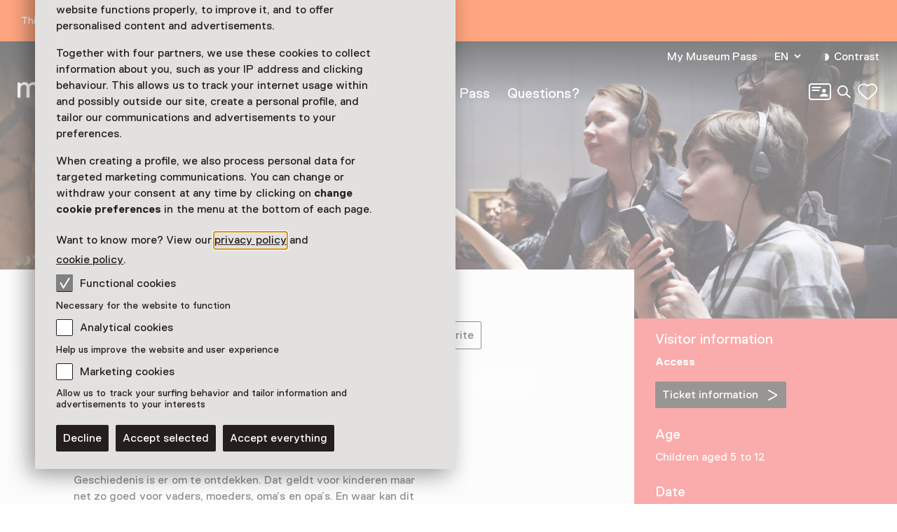

--- FILE ---
content_type: text/html; charset=utf-8
request_url: https://www.museum.nl/en/rijksmuseum-amsterdam/scavenger-hunt/het-familiespel
body_size: 24475
content:



<!DOCTYPE html>
<html lang="en">
<head>
		<script>
			window.dataLayer = window.dataLayer || [];
			window.dataLayer.push({

					'contentId': 'f38fbfcc-bd44-47cd-a081-b635507bec7f',
					
				'contentType': 'Event'
			});


			(function(w,d,s,l,i){w[l]=w[l]||[];w[l].push({'gtm.start':
			new Date().getTime(),event:'gtm.js'});var f=d.getElementsByTagName(s)[0],
			j=d.createElement(s),dl=l!='dataLayer'?'&l='+l:'';j.async=true;j.src=
			'https://analytics.museum.nl/gtm.js?id='+i+dl+ '&gtm_auth=WhhhWLL4gyUEFl7QnaK_hw&gtm_preview=env-1&gtm_cookies_win=x';f.parentNode.insertBefore(j,f);
			})(window,document,'script','dataLayer','GTM-5XPX7NH');
		</script>
		<link rel="dns-prefetch" href="https://www.google-analytics.com"/>
		<link rel="preconnect" href="https://www.google-analytics.com"/>

	

<meta charset="utf-8" />
<meta name="viewport" content="width=device-width, initial-scale=1.0">


<title>Het Familiespel | Museum/nl\</title>


	<meta name="description" content="Kom naar het museum en speel het digitale familiespel. In &#xE9;&#xE9;n uur ontrafel je samen acht bijzondere geheimen. Voor families met kinderen van 7 t/m 12 jaar." />

<meta property="og:title" content="Het Familiespel | Museum/nl\" />

<link rel="apple-touch-icon" sizes="180x180" href="https://www.museum.nl/apple-touch-icon.png?v=dOMJdNIaIOBXZeiUd_Hn3yIZ-UHxyh1nu5XYL3tQXkY">
<link rel="icon" type="image/png" sizes="32x32" href="https://www.museum.nl/favicon-32x32.png?v=BXpZYKdgsBgCwiwlyOB9uuKI7wr25tQ477ZRaZcbLOA">
<link rel="icon" type="image/png" sizes="16x16" href="https://www.museum.nl/favicon-16x16.png?v=_pHzqoAxqt765wQ8ljY-Lz9JYrY6--MkxPIYRfQKYdA">
<link rel="manifest" href="https://www.museum.nl/manifest.json?v=C3jH7YG_06W0pH28pX9qHT9fKOLcLeM2UDImOvxl_OA">
<link rel="mask-icon" href="https://www.museum.nl/safari-pinned-tab.svg?v=P5Xcl99cJ-ZAfLbF58KqF_Ii1SQQAWHT2RM5sZR2zIc" color="#707070">
<link rel="shortcut icon" href="https://www.museum.nl/favicon.ico?v=beTwQh5vk2ccKQqclcizIOx1cXhtKTJnjQJwktLPvV4">
<meta name="apple-mobile-web-app-title" content="Museum/nl\">
<meta name="application-name" content="Museum/nl\">
<meta name="msapplication-TileColor" content="#ffffff">
<meta name="theme-color" content="#ffffff">

	<meta property="og:description" content="Kom naar het museum en speel het digitale familiespel. In &#xE9;&#xE9;n uur ontrafel je samen acht bijzondere geheimen. Voor families met kinderen van 7 t/m 12 jaar." />
<meta property="og:site_name" content="Museum.nl" />
<meta property="og:locale" content="en_US" />
<meta property="og:url" content="https://www.museum.nl/en/rijksmuseum-amsterdam/scavenger-hunt/het-familiespel" />
<meta name="twitter:card" content="summary_large_image">
<meta name="twitter:title" content="Het Familiespel | Museum/nl\" />

	<meta name="twitter:description" content="Kom naar het museum en speel het digitale familiespel. In &#xE9;&#xE9;n uur ontrafel je samen acht bijzondere geheimen. Voor families met kinderen van 7 t/m 12 jaar." />


<meta property="og:image" content="https://cdn.museum.nl/assets/44b1a5c1-0056-4348-a31b-b47dc9f8d9d6?w=1200&amp;c=90a40fb49e924673ecda656bb091d411aaf6d9bb319595b6d1bd87a018e1bd7d" />
<meta name="twitter:image" content="https://cdn.museum.nl/assets/44b1a5c1-0056-4348-a31b-b47dc9f8d9d6?w=1200&amp;c=90a40fb49e924673ecda656bb091d411aaf6d9bb319595b6d1bd87a018e1bd7d" />
<meta name="twitter:image:alt" content="" />







	<link rel="alternate" hreflang="nl" href="/nl/rijksmuseum-amsterdam/speurtocht/het-familiespel" />
	<link rel="alternate" hreflang="en" href="/en/rijksmuseum-amsterdam/scavenger-hunt/het-familiespel" />
	<link rel="alternate" hreflang="de" href="/de/rijksmuseum-amsterdam/suche/het-familiespel" />


<link rel="preload" href="/fonts/Replica-Regular.woff2" as="font" type="font/woff2" crossorigin>

<style>
	@font-face {
		font-family: 'Replica';
		font-display: swap;
		src: url('/fonts/Replica-Regular.woff2') format('woff2'),
			 url('/fonts/Replica-Regular.woff') format('woff');
		font-weight: 400;
		font-style: normal;
	}

	@font-face {
		font-family: 'Replica';
		font-display: swap;
		src: url('/fonts/Replica-Bold.woff2') format('woff2'),
			 url('/fonts/Replica-Bold.woff') format('woff');
		font-weight: 700;
		font-style: normal;
	}

	@font-face {
		font-family: 'Alor';
		font-display: swap;
		src: url('/fonts/Alor-Normal.ttf') format('truetype');
		font-weight: 400;
		font-style: normal;
	}
</style>

<link rel="stylesheet" href="https://www.museum.nl/generated/critical.css?v=sKUuwQD_cYNstjRCE3Su5TLZzVk40iQw97sgUMYuRpc" />
<link rel="stylesheet" href="https://www.museum.nl/generated/main.css?v=5amMmo-rZQeReICAITWGJjg3qNdhDXUsvYf2EOr7xAw" media="print" onload="this.media='all'"> 

<style>
	:root {
		--museum-color: #F55757;
		--museum-color-dark: #F55757;
		--museum-text-color: #FFFFFF;
		--museum-btn-color: #302C29;
		--museum-btn-text-color: #FFFFFF;
	}
</style>

<meta name="facebook-domain-verification" content="sgekmj0ubsdcy2mdy03bh2wzsyev43" />

	
	<style>
		 body {
			overscroll-behavior: none; 
		 }
	</style>



</head>
<body class="">
	<noscript>
		<iframe src="https://analytics.museum.nl/ns.html?id=GTM-5XPX7NH&gtm_auth=WhhhWLL4gyUEFl7QnaK_hw&gtm_preview=env-1&gtm_cookies_win=x"
		        height="0" width="0" style="display:none;visibility:hidden">
		</iframe>
	</noscript>

<div id="app" class="event-page page">
	<skip-link inline-template v-cloak>
	<a v-if="hasElementToSkipTo" :href="target" class="skip-link">Skip to main content</a>
</skip-link>







<div class="info-banner" ref="infoBanner" role="alert">
	<div class="site-wrap">
		<div class="grid">
			<div class="grid-item">
				This page has not been translated or has not been fully translated into English.
			</div>
		</div>
	</div>
</div>

	
	<cookie-bar :version="5" inline-template>
	<aside class="cookie-overlay" ref="cookieOverlay" v-if="barIsVisible" v-on:click="clickCookieOverlay" v-cloak>
		<div class="cookie-bar" :class="{'raised-cookie-bar': clickedCookieOverlay}" role="dialog"
			aria-label="Cookie preferences">
			<div>
				
	<div class="text-block">
		<p>We use cookies and similar technologies to ensure our website functions properly, to improve it, and to offer personalised content and advertisements.</p>
<p>Together with four partners, we use these cookies to collect information about you, such as your IP address and clicking behaviour. This allows us to track your internet usage within and possibly outside our site, create a personal profile, and tailor our communications and advertisements to your preferences.</p>
<p>When creating a profile, we also process personal data for targeted marketing communications. You can change or withdraw your consent at any time by clicking on <strong>change cookie preferences</strong> in the menu at the bottom of each page.</p>
<p>Want to know more? View our <a href="https://www.museum.nl/en/privacy">privacy policy</a> and <a href="https://www.museum.nl/en/cookies">cookie policy</a>.</p>

	</div>

			</div>

			<span>
				
<div class="checkbox">
	<input
		type="checkbox"
		id="consentFunctionalCookies"
		v-model="functionalConsent"
		value="consentFunctionalCookies"
		readonly disabled/>
	<label for="consentFunctionalCookies">
		<svg class="icon-checkmark"><use xlink:href="#icon-checkmark" href="#icon-checkmark"></use></svg>Functional cookies
	</label>
</div>

				


<div class="label secondary plain">
	



<component is="p" class="typography small-label">
	Necessary for the website to function
</component>

</div>



				
<div class="checkbox">
	<input
		type="checkbox"
		id="consentAnalyticalCookies"
		v-model="analyticalConsent"
		value="consentAnalyticalCookies"
		/>
	<label for="consentAnalyticalCookies">
		<svg class="icon-checkmark"><use xlink:href="#icon-checkmark" href="#icon-checkmark"></use></svg>Analytical cookies
	</label>
</div>

				


<div class="label secondary plain">
	



<component is="p" class="typography small-label">
	Help us improve the website and user experience
</component>

</div>



				
<div class="checkbox">
	<input
		type="checkbox"
		id="consentMarketingCookies"
		v-model="marketingConsent"
		value="consentMarketingCookies"
		/>
	<label for="consentMarketingCookies">
		<svg class="icon-checkmark"><use xlink:href="#icon-checkmark" href="#icon-checkmark"></use></svg>Marketing cookies
	</label>
</div>

				


<div class="label secondary plain">
	



<component is="p" class="typography small-label">
	Allow us to track your surfing behavior and tailor information and advertisements to your interests
</component>

</div>

			</span>

			
<cookie-toggle inline-template>
	<div class="cookie-btns btns-row">
		<button
			type="button"
			class="btn-cta"
			v-on:click.stop="decline"
			data-gtm-category="navigation"
			data-gtm-action="click_cookiebar_decline"
			data-gtm-label=""
		>
			Decline
		</button>
		<button
			type="button"
			class="btn-cta"
			v-on:click.stop="accept"
			data-gtm-category="navigation"
			data-gtm-action="click_cookiebar_accept"
			data-gtm-label=""
		>
			Accept selected
		</button>

		<button
			type="button"
			class="btn-cta"
			v-on:click.stop="acceptEverything"
			data-gtm-category="navigation"
			data-gtm-action="click_cookiebar_accept_all"
			data-gtm-label=""
		>
			Accept everything
		</button>
	</div>
</cookie-toggle>

		</div>
	</aside>
</cookie-bar>






<site-nav inline-template>
<div class="site-nav-wrap">
<header
	class="site-nav"
	:class="{
				'site-nav_expanded': isExpanded,
				'site-nav_page-is-scrolled': pageIsScrolled,
				'site-nav_scrolling-up': isScrollingUp && scrollingUpAmount > 20,
				'site-nav_logo-color': logoColorHasChanged,
				'site-nav_sticky': isSticky
			}">
<div class="site-wrap">
	<div class="grid">
		<div class="grid-item">
			<a
				href="/en"
				class="site-nav_logo-link"
				data-gtm-category="navigation"
				data-gtm-action="click_logo"
				data-gtm-label="museumnl">
				
<svg xmlns="http://www.w3.org/2000/svg" viewBox="0 0 220 30" class="site-nav_logo">
	<title>museum/nl</title>
	<path fill="currentColor" d="M3.77 29.58l.42-.42V17.32c0-4.23 2.51-5.49 4.61-5.49 3.35 0 3.77 2.11 3.77 4.65v12.68l.42.42h3.35l.42-.42V17.32c0-3.38 1.68-5.49 4.61-5.49 3.35 0 3.77 2.11 3.77 4.65v12.68l.42.42h3.35l.42-.42V16.48c0-4.65-1.26-8.45-7.12-8.45-2.93 0-5.03 1.27-6.29 2.96h-.42c-.84-1.27-2.1-2.96-5.45-2.96-2.93 0-4.61 1.27-5.45 2.54h-.41l-.42-1.7-.42-.42H.42L0 8.87v20.28l.42.42h3.35zM41.3 30c3.35 0 5.03-2.54 5.03-2.54h.42l.42 1.69.42.42h2.93l.42-.42V8.87l-.42-.42h-3.35l-.42.42v10.14c0 5.07-2.1 7.18-5.03 7.18-3.35 0-4.19-2.54-4.19-5.07V8.87l-.42-.42h-3.35l-.42.42v12.25c0 4.65 2.09 8.88 7.96 8.88zm21.6 0c5.87 0 8.38-2.96 8.38-6.34 0-3.8-2.1-5.49-6.29-6.34-4.19-.85-5.87-1.27-5.87-3.38 0-1.69 1.68-2.11 3.77-2.11 2.93 0 3.77 1.27 3.77 2.54l.42.42h3.35l.42-.42c0-4.23-3.35-6.34-7.96-6.34-5.87 0-7.96 2.96-7.96 5.92 0 3.8 2.51 5.49 6.7 6.34 4.19.85 5.45 1.27 5.45 3.38 0 1.69-1.26 2.54-4.19 2.54s-4.19-1.27-4.19-3.38l-.42-.42h-3.35l-.42.42c.01 4.63 2.95 7.17 8.39 7.17zm20.77 0c5.03 0 7.96-2.96 8.38-6.34l-.42-.42h-3.35l-.42.42c-.84 2.11-2.51 2.54-4.19 2.54-5.03 0-5.45-4.23-5.45-5.07l.42-.42h13.83l.42-.42v-1.27c0-5.92-2.93-10.99-9.64-10.99-6.7 0-9.64 5.07-9.64 10.99 0 6.33 3.36 10.98 10.06 10.98zm4.19-12.68h-9.22l-.42-.42c0-1.27.42-5.07 5.03-5.07s5.03 3.8 5.03 5.07l-.42.42zM104.02 30c3.35 0 5.03-2.54 5.03-2.54h.42l.42 1.69.42.42h2.93l.42-.42V8.87l-.42-.42h-3.35l-.42.42v10.14c0 5.07-2.1 7.18-5.03 7.18-3.35 0-4.19-2.54-4.19-5.07V8.87l-.42-.42h-3.35l-.42.42v12.25c-.01 4.65 2.09 8.88 7.96 8.88zm18.25-.42l.42-.42V17.32c0-4.23 2.51-5.49 4.61-5.49 3.35 0 3.77 2.11 3.77 4.65v12.68l.42.42h3.35l.42-.42V17.32c0-3.38 1.68-5.49 4.61-5.49 3.35 0 3.77 2.11 3.77 4.65v12.68l.42.42h3.35l.42-.42V16.48c0-4.65-1.26-8.45-7.12-8.45-2.93 0-5.03 1.27-6.29 2.96H134c-.84-1.27-2.1-2.96-5.45-2.96-2.93 0-4.61 1.27-5.45 2.54h-.42l-.42-1.69-.42-.42h-2.93l-.42.42v20.28l.42.42h3.36zm31.66 0l.42-.42 15.09-25.77V.42l-.42-.42h-2.1l-.42.42-15.08 25.78v2.96l.42.42h2.09zm21.19 0l.42-.42V19.01c0-5.07 1.68-7.18 5.45-7.18s4.19 2.96 4.19 5.07v12.25l.42.42h3.35l.42-.42V16.9c0-5.07-2.1-8.87-7.96-8.87-3.77 0-5.45 2.54-5.45 2.54h-.42l-.42-1.69-.42-.42h-2.93l-.42.42v20.28l.42.42h3.35zm22.44 0l.42-.42V.42l-.42-.42h-3.35l-.42.42v28.73l.42.42h3.35zm22.02 0l.42-.42V26.2L204.91.42l-.42-.42h-2.1l-.42.42v2.96l15.09 25.77.42.42h2.1z"/>
</svg>

			</a>

			

<div class="site-nav_mobile-icons">
		<a aria-label="My Museum Pass" data-gtm-category="navigation" data-gtm-action="click_login-icon" data-gtm-label="My Museum Pass" href="https://www.museum.nl/en/login" class="site-nav_login-icon">
			<svg class="icon-card-line"><use xlink:href="#icon-card-line" href="#icon-card-line"></use></svg>
		</a>

		<a
			href="/en/search"
			class="site-nav_search"
			data-gtm-category="navigation"
			data-gtm-action="click_search"
			data-gtm-label="Search">
			<span class="visually-hidden">Search</span>
			<svg class="icon-search"><use xlink:href="#icon-search" href="#icon-search"></use></svg>
		</a>

	

<favorites-count inline-template>
	<a
		href="/en/favorites"
		class="favorite-heart"
		data-gtm-category="navigation"
		data-gtm-action="open_favorites"
		:aria-label="favoritesCount + (favoritesCount === 1 ? ' favorite selected' : ' favorites selected')"
		aria-live="polite"
		:data-gtm-label="favoritesCount"
		v-cloak>
		<svg class="icon-heart-line"><use xlink:href="#icon-heart-line" href="#icon-heart-line"></use></svg>
		<span v-text="favoritesCount || ''">0</span>
	</a>
</favorites-count>

</div>


			<button
				type="button"
				class="site-nav_toggle-menu"
				v-on:click="toggle"
				aria-haspopup="true"
				aria-controls="menu"
				:aria-expanded="isExpanded ? 'true' : 'false'"
				:aria-label="isExpanded ? 'Close menu' : 'Open menu'">
				<span v-if="isExpanded" v-cloak>
					<svg class="icon-menu-close"><use xlink:href="#icon-menu-close" href="#icon-menu-close"></use></svg>
				</span>
				<span v-else>
					<svg class="icon-menu"><use xlink:href="#icon-menu" href="#icon-menu"></use></svg>
				</span>
			</button>

			<div class="site-nav_menu" id="menu">
					<nav aria-label="Main navigation" class="site-nav_main">
						<ul>
										<li class="site-nav_main-item">
											<a data-gtm-category="navigation" data-gtm-action="click_header_link_1" data-gtm-label="See &amp; do" href="/en/see-and-do" class="">See &amp; do</a>
										</li>
										<li class="site-nav_main-item">
											<a data-gtm-category="navigation" data-gtm-action="click_header_link_2" data-gtm-label="Find a museum" href="https://www.museum.nl/en/see-and-do/museums?mv-PageIndex=0" class="">Find a museum</a>
										</li>
										<li class="site-nav_main-item">
											<a data-gtm-category="navigation" data-gtm-action="click_header_link_3" data-gtm-label="Museum Pass" href="/en/museumpass" class="">Museum Pass</a>
										</li>
										<li class="site-nav_main-item">
											<a data-gtm-category="navigation" data-gtm-action="click_header_link_4" data-gtm-label="Questions?" href="/en/frequently-asked-questions" class="">Questions?</a>
										</li>
						</ul>
					</nav>

				<div class="site-nav_secondary">
					<section class="site-nav_meta">
						<ul>
								<li class="site-nav_meta-item">
									<a data-gtm-category="navigation" data-gtm-action="click_login" data-gtm-label="My Museum Pass" href="https://www.museum.nl/en/login" class="site-nav_login">
										My Museum Pass
									</a>
								</li>

								<li class="site-nav_meta-item">
									<expander inline-template>
										<nav class="language-dropdown expander" :class="{ 'expanded': isExpanded }" aria-label="Change language for this page">
											<button type="button"
											        :aria-expanded="isExpanded ? 'true' : 'false'"
											        aria-controls="translations"
											        aria-label="EN, Change language for this page"
											        v-on:click="toggle">
												EN
												<svg class="icon-accordium-down"><use xlink:href="#icon-accordium-down" href="#icon-accordium-down"></use></svg>
											</button>

											<div id="translations" class="language-dropdown_expandable expander_expandable" :aria-hidden="isExpanded ? 'false' : 'true'" v-cloak>
												<ul>
															<li>
																<a href="/nl/rijksmuseum-amsterdam/speurtocht/het-familiespel"
																   hreflang="nl"
																   data-gtm-category="navigation"
																   data-gtm-action="select_language"
																   data-gtm-label="NL"
																   aria-label="This page in Nederlands">
																	<span aria-hidden="true">NL</span>
																</a>
															</li>
															<li>
																<a href="/de/rijksmuseum-amsterdam/suche/het-familiespel"
																   hreflang="de"
																   data-gtm-category="navigation"
																   data-gtm-action="select_language"
																   data-gtm-label="DE"
																   aria-label="This page in Deutsch">
																	<span aria-hidden="true">DE</span>
																</a>
															</li>
												</ul>
											</div>
										</nav>
									</expander>
								</li>
							<li class="site-nav_meta-item">
								<contrast-toggle inline-template>
									<button type="button"
									        class="site-nav_contrast"
									        v-on:click="toggle"
									        :class="{'site-nav_contrast-on': contrastModeIsOn}"
									        data-gtm-category="navigation"
									        data-gtm-action="toggle_dark_mode"
									        :data-gtm-label="contrastModeIsOn ? 'off' : 'on'"
									        :aria-label="'Contrast ' + (contrastModeIsOn ? 'off' : 'on')">
										<svg class="icon-contrast"><use xlink:href="#icon-contrast" href="#icon-contrast"></use></svg>Contrast
									</button>
								</contrast-toggle>
							</li>
						</ul>
					</section>

					

<div class="site-nav_icons">
		<a aria-label="My Museum Pass" data-gtm-category="navigation" data-gtm-action="click_login-icon" data-gtm-label="My Museum Pass" href="https://www.museum.nl/en/login" class="site-nav_login-icon">
			<svg class="icon-card-line"><use xlink:href="#icon-card-line" href="#icon-card-line"></use></svg>
		</a>

		<a
			href="/en/search"
			class="site-nav_search"
			data-gtm-category="navigation"
			data-gtm-action="click_search"
			data-gtm-label="Search">
			<span class="visually-hidden">Search</span>
			<svg class="icon-search"><use xlink:href="#icon-search" href="#icon-search"></use></svg>
		</a>

	

<favorites-count inline-template>
	<a
		href="/en/favorites"
		class="favorite-heart"
		data-gtm-category="navigation"
		data-gtm-action="open_favorites"
		:aria-label="favoritesCount + (favoritesCount === 1 ? ' favorite selected' : ' favorites selected')"
		aria-live="polite"
		:data-gtm-label="favoritesCount"
		v-cloak>
		<svg class="icon-heart-line"><use xlink:href="#icon-heart-line" href="#icon-heart-line"></use></svg>
		<span v-text="favoritesCount || ''">0</span>
	</a>
</favorites-count>

</div>

				</div>

				<div class="site-nav_footer-items">
						<nav class="site-nav_footer-links">
							<ul>
									<li>
										<a href="/en/contact" class="">Contact</a>
									</li>
									<li>
										<a href="/en/about-us" class="">About us</a>
									</li>
									<li>
										<a href="/en/press" class="">Press</a>
									</li>
									<li>
										<a href="/en/disclaimer" class="">Disclaimer</a>
									</li>
									<li>
										<a href="" class="">Privacy</a>
									</li>
									<li>
										<a href="https://www.museum.nl/en/accessibility-statement" class=""> Accessibility statement</a>
									</li>
							</ul>
						</nav>

					<p class="site-nav_copyright">&copy; Museumvereniging</p>
				</div>
			</div>
		</div>
	</div>
</div>
</header>
</div>
</site-nav>



	<main role="main" id="main-content" tabindex="-1">
		



<div class="event-page_header-blur">
	


<header class="page-header object-fit-container cover" id="">
				<img
					style="object-position: center center"
					alt=""
					srcset="https://cdn.museum.nl/assets/44b1a5c1-0056-4348-a31b-b47dc9f8d9d6?w=320&c=341d8af295d293a06e5959d619a4740d7fdd6d58e257e5a16f1a08d77fa6fd0b 320w,https://cdn.museum.nl/assets/44b1a5c1-0056-4348-a31b-b47dc9f8d9d6?w=640&c=8c201a06dfb629f615facb1779b2fa1a19f5f2bbad3cde0fb09a65a3535786f1 640w,https://cdn.museum.nl/assets/44b1a5c1-0056-4348-a31b-b47dc9f8d9d6?w=800&c=9320c117f757d4d8ce227a2ad30fdc247334df7042720932c1091bc7c7787e06 800w,https://cdn.museum.nl/assets/44b1a5c1-0056-4348-a31b-b47dc9f8d9d6?w=1200&c=90a40fb49e924673ecda656bb091d411aaf6d9bb319595b6d1bd87a018e1bd7d 1200w,https://cdn.museum.nl/assets/44b1a5c1-0056-4348-a31b-b47dc9f8d9d6?w=1600&c=c81e71d44cda8fea58c99a6fd04ca9b6d4ed755e23925fff6acfd2eaf35c8e69 1600w,https://cdn.museum.nl/assets/44b1a5c1-0056-4348-a31b-b47dc9f8d9d6?w=1920&c=b7332cc707b3045169ca8e5ffec7ad1827f1ffadaa887bbd9ad1f21a65aad0a7 1920w,https://cdn.museum.nl/assets/44b1a5c1-0056-4348-a31b-b47dc9f8d9d6?w=2560&c=a0f233248f330b5a8bf602d1a9068629f9ca8263067cdad10d11c9953f189918 2560w"
					sizes="100vw"/>

</header>

</div>

<div class="tmpl-layout-sidebar tmpl-bg-beige">
	<div class="site-wrap tmpl-layout-sidebar_site-wrap">
		<div class="grid tmpl-layout-sidebar_grid">
			<div class="tmpl-layout-sidebar_grid-left">
				


<section class="grid-item event-info">
		<a href="/en/rijksmuseum-amsterdam" class="back-link">
			<svg class="icon-arrow-left-small"><use xlink:href="#icon-arrow-left-small" href="#icon-arrow-left-small"></use></svg> Rijksmuseum Amsterdam
		</a>
	<div class="event-info_header">
		<div class="event-info_titles">
			<h1>Het Familiespel</h1>
			<p class="event-info_period">
				
			</p>
			<p class="event-info_type">
Scavenger hunt			</p>
		</div>

		<div class="btns-row event-info_actions">


<favorite-button
	id="f38fbfcc-bd44-47cd-a081-b635507bec7f"
	type="Event"
	remove-label="Remove from favorites"
	add-label="Save as a favorite Het Familiespel"
	inline-template
>
	<button
		class="favorite-btn-secondary"
		:class="{'is-favorited': isFavorited }"
		type="button"
		:aria-label="isFavorited ? removeLabel : addLabel"
		:data-gtm-action="(isFavorited ? 'un' : '') + 'like_event'"
		data-gtm-category="likes"
		data-gtm-label="f38fbfcc-bd44-47cd-a081-b635507bec7f"
		@click.stop.prevent="favorite">
		<svg class="icon-favorite"><use xlink:href="#icon-favorite" href="#icon-favorite"></use></svg>Favorite
	</button>
</favorite-button>

			
<share-button share-text="H&#xE9; dit lijkt me leuk, zullen we er samen naartoe gaan?" share-item-name="Het Familiespel" inline-template v-cloak>
	<button
		v-if="supportsSharing"
		class="share-btn-secondary"
		data-gtm-action="share_event"
		data-gtm-category="shares"
		type="button"
		aria-label="Share Het Familiespel"
		@click.stop.prevent="share">
		<svg class="icon-share"><use xlink:href="#icon-share" href="#icon-share"></use></svg>Share
	</button>
</share-button>

		</div>
	</div>
</section>



<section class="grid-item event-info">
	
<expander inline-template>
	<section class="expander read-more text-block" :class="{ 'expanded': isExpanded }">
		
	<div class="text-block">
		<p>Kom naar het Rijksmuseum in Amsterdam en speel het digitale familiespel. In één uur ontrafel je samen acht bijzondere geheimen. Voor families met kinderen van 7 t/m 12 jaar.</p>

	</div>



	<div class="text-block">
		<h3>Ontdekken</h3>
<p>Geschiedenis is er om te ontdekken. Dat geldt voor kinderen maar net zo goed voor vaders, moeders, oma’s en opa’s. En waar kan dit beter dan in het Rijksmuseum? Dus huur in het museum een apparaat om het familiespel te spelen en ga samen op pad!
Klaar voor de start? Zorg dat je de acht bijzondere geheimen van het Rijksmuseum ontrafelt. Als dit lukt (en dat lukt jullie vast) wacht er aan het einde van de tour een verrassing. Veel plezier!</p>

	</div>
	</section>
</expander>

</section>

				



			</div>
			

<section class="grid-item visitor-info tmpl-layout-sidebar_grid-right  ">
	<visitor-info-sticky inline-template>
		<div class="visitor-info_sticky" ref="stickyElement">
				<section class="visitor-info_access">
					<h2>Visitor information</h2>

					



<section class="text-block">
	<h3 >Access</h3>

	<div>
			<btn-modal modal-name="modalPrices" inline-template>
				<button type="button" class="btn-cta text-block_mt" v-on:click="onClick">
					Ticket information <svg class="icon-arrow-right-large"><use xlink:href="#icon-arrow-right-large" href="#icon-arrow-right-large"></use></svg>
				</button>
			</btn-modal>
	</div>
</section>

				</section>

				<section class="visitor-info_access">
					<h2>Age</h2>

					<div class="text-block">
						<p>Children aged 5 to 12</p>
					</div>
				</section>

			<section class="visitor-info_dates">
				<h2>Date</h2>
				<div class="text-block">
					<p></p>
				</div>



<expander inline-template>
	<div class="event-calendar expander" :class="{ 'expanded': isExpanded }" aria-label="Show availability">
		<button class="text-link text-link_with-icon"
		        type="button"
		        :aria-expanded="isExpanded ? 'true' : 'false'"
		        aria-controls="translations"
		        aria-label="Show availability"
		        v-on:click="toggle">
			Show availability
			<svg class="icon-accordium-down"><use xlink:href="#icon-accordium-down" href="#icon-accordium-down"></use></svg>
		</button>
		<event-calendar :max-active-index="12" :active-month="0" :aria-hidden="isExpanded ? 'false' : 'true'" v-cloak inline-template>
			<section class="calendar expander_expandable" aria-label="Calendar with event dates">
				<nav class="calendar_nav">
					<button v-show="showPrevButton" v-on:click="prevMonth" class="calendar_nav-prev" aria-label="Previous month" v-cloak>
						<svg class="icon-arrow-right-large"><use xlink:href="#icon-arrow-right-large" href="#icon-arrow-right-large"></use></svg>
					</button>
					<button v-show="showNextButton" v-on:click="nextMonth" class="calendar_nav-next" aria-label="Next month" v-cloak>
						<svg class="icon-arrow-right-large"><use xlink:href="#icon-arrow-right-large" href="#icon-arrow-right-large"></use></svg>
					</button>
				</nav>



<div v-show="activeIndex === 0" >
	<table>
		<caption>January 2026</caption>
		<thead>
		<tr>
				<th scope="col">Mo</th>
				<th scope="col">Tu</th>
				<th scope="col">We</th>
				<th scope="col">Th</th>
				<th scope="col">Fr</th>
				<th scope="col">Sa</th>
				<th scope="col">Su</th>
		</tr>
		</thead>

		<tbody>
			<tr>
					<td class="day past" aria-disabled="true">
					</td>
					<td class="day past" aria-disabled="true">
					</td>
					<td class="day past" aria-disabled="true">
					</td>
					<td class="day past has-event has-event-period" aria-disabled="true">
							<button v-on:click="toggleInfo('2026-1-1')" class="calendar_day-btn">1</button>
					</td>
					<td class="day past has-event has-event-period" aria-disabled="true">
							<button v-on:click="toggleInfo('2026-1-2')" class="calendar_day-btn">2</button>
					</td>
					<td class="day past has-event has-event-period" aria-disabled="true">
							<button v-on:click="toggleInfo('2026-1-3')" class="calendar_day-btn">3</button>
					</td>
					<td class="day past has-event has-event-period" aria-disabled="true">
							<button v-on:click="toggleInfo('2026-1-4')" class="calendar_day-btn">4</button>
					</td>
			</tr>
			<tr>
					<td class="day past has-event has-event-period" aria-disabled="true">
							<button v-on:click="toggleInfo('2026-1-5')" class="calendar_day-btn">5</button>
					</td>
					<td class="day past has-event has-event-period" aria-disabled="true">
							<button v-on:click="toggleInfo('2026-1-6')" class="calendar_day-btn">6</button>
					</td>
					<td class="day past has-event has-event-period" aria-disabled="true">
							<button v-on:click="toggleInfo('2026-1-7')" class="calendar_day-btn">7</button>
					</td>
					<td class="day past has-event has-event-period" aria-disabled="true">
							<button v-on:click="toggleInfo('2026-1-8')" class="calendar_day-btn">8</button>
					</td>
					<td class="day past has-event has-event-period" aria-disabled="true">
							<button v-on:click="toggleInfo('2026-1-9')" class="calendar_day-btn">9</button>
					</td>
					<td class="day past has-event has-event-period" aria-disabled="true">
							<button v-on:click="toggleInfo('2026-1-10')" class="calendar_day-btn">10</button>
					</td>
					<td class="day past has-event has-event-period" aria-disabled="true">
							<button v-on:click="toggleInfo('2026-1-11')" class="calendar_day-btn">11</button>
					</td>
			</tr>
			<tr>
					<td class="day past has-event has-event-period" aria-disabled="true">
							<button v-on:click="toggleInfo('2026-1-12')" class="calendar_day-btn">12</button>
					</td>
					<td class="day past has-event has-event-period" aria-disabled="true">
							<button v-on:click="toggleInfo('2026-1-13')" class="calendar_day-btn">13</button>
					</td>
					<td class="day current has-event has-event-period" aria-disabled="false">
							<button v-on:click="toggleInfo('2026-1-14')" class="calendar_day-btn">14</button>
					</td>
					<td class="day has-event has-event-period" aria-disabled="false">
							<button v-on:click="toggleInfo('2026-1-15')" class="calendar_day-btn">15</button>
					</td>
					<td class="day has-event has-event-period" aria-disabled="false">
							<button v-on:click="toggleInfo('2026-1-16')" class="calendar_day-btn">16</button>
					</td>
					<td class="day has-event has-event-period" aria-disabled="false">
							<button v-on:click="toggleInfo('2026-1-17')" class="calendar_day-btn">17</button>
					</td>
					<td class="day has-event has-event-period" aria-disabled="false">
							<button v-on:click="toggleInfo('2026-1-18')" class="calendar_day-btn">18</button>
					</td>
			</tr>
			<tr>
					<td class="day has-event has-event-period" aria-disabled="false">
							<button v-on:click="toggleInfo('2026-1-19')" class="calendar_day-btn">19</button>
					</td>
					<td class="day has-event has-event-period" aria-disabled="false">
							<button v-on:click="toggleInfo('2026-1-20')" class="calendar_day-btn">20</button>
					</td>
					<td class="day has-event has-event-period" aria-disabled="false">
							<button v-on:click="toggleInfo('2026-1-21')" class="calendar_day-btn">21</button>
					</td>
					<td class="day has-event has-event-period" aria-disabled="false">
							<button v-on:click="toggleInfo('2026-1-22')" class="calendar_day-btn">22</button>
					</td>
					<td class="day has-event has-event-period" aria-disabled="false">
							<button v-on:click="toggleInfo('2026-1-23')" class="calendar_day-btn">23</button>
					</td>
					<td class="day has-event has-event-period" aria-disabled="false">
							<button v-on:click="toggleInfo('2026-1-24')" class="calendar_day-btn">24</button>
					</td>
					<td class="day has-event has-event-period" aria-disabled="false">
							<button v-on:click="toggleInfo('2026-1-25')" class="calendar_day-btn">25</button>
					</td>
			</tr>
			<tr>
					<td class="day has-event has-event-period" aria-disabled="false">
							<button v-on:click="toggleInfo('2026-1-26')" class="calendar_day-btn">26</button>
					</td>
					<td class="day has-event has-event-period" aria-disabled="false">
							<button v-on:click="toggleInfo('2026-1-27')" class="calendar_day-btn">27</button>
					</td>
					<td class="day has-event has-event-period" aria-disabled="false">
							<button v-on:click="toggleInfo('2026-1-28')" class="calendar_day-btn">28</button>
					</td>
					<td class="day has-event has-event-period" aria-disabled="false">
							<button v-on:click="toggleInfo('2026-1-29')" class="calendar_day-btn">29</button>
					</td>
					<td class="day has-event has-event-period" aria-disabled="false">
							<button v-on:click="toggleInfo('2026-1-30')" class="calendar_day-btn">30</button>
					</td>
					<td class="day has-event has-event-period" aria-disabled="false">
							<button v-on:click="toggleInfo('2026-1-31')" class="calendar_day-btn">31</button>
					</td>
					<td class="day " aria-disabled="false">
					</td>
			</tr>
		</tbody>
	</table>

		<div v-show="activeInfo == '2026-1-1'" class="event-calendar_dayinfo" v-cloak>
			<svg class="icon-time"><use xlink:href="#icon-time" href="#icon-time"></use></svg>
Time options on 1 January 2026:		</div>
		<div v-show="activeInfo == '2026-1-2'" class="event-calendar_dayinfo" v-cloak>
			<svg class="icon-time"><use xlink:href="#icon-time" href="#icon-time"></use></svg>
Time options on 2 January 2026:		</div>
		<div v-show="activeInfo == '2026-1-3'" class="event-calendar_dayinfo" v-cloak>
			<svg class="icon-time"><use xlink:href="#icon-time" href="#icon-time"></use></svg>
Time options on 3 January 2026:		</div>
		<div v-show="activeInfo == '2026-1-4'" class="event-calendar_dayinfo" v-cloak>
			<svg class="icon-time"><use xlink:href="#icon-time" href="#icon-time"></use></svg>
Time options on 4 January 2026:		</div>
		<div v-show="activeInfo == '2026-1-5'" class="event-calendar_dayinfo" v-cloak>
			<svg class="icon-time"><use xlink:href="#icon-time" href="#icon-time"></use></svg>
Time options on 5 January 2026:		</div>
		<div v-show="activeInfo == '2026-1-6'" class="event-calendar_dayinfo" v-cloak>
			<svg class="icon-time"><use xlink:href="#icon-time" href="#icon-time"></use></svg>
Time options on 6 January 2026:		</div>
		<div v-show="activeInfo == '2026-1-7'" class="event-calendar_dayinfo" v-cloak>
			<svg class="icon-time"><use xlink:href="#icon-time" href="#icon-time"></use></svg>
Time options on 7 January 2026:		</div>
		<div v-show="activeInfo == '2026-1-8'" class="event-calendar_dayinfo" v-cloak>
			<svg class="icon-time"><use xlink:href="#icon-time" href="#icon-time"></use></svg>
Time options on 8 January 2026:		</div>
		<div v-show="activeInfo == '2026-1-9'" class="event-calendar_dayinfo" v-cloak>
			<svg class="icon-time"><use xlink:href="#icon-time" href="#icon-time"></use></svg>
Time options on 9 January 2026:		</div>
		<div v-show="activeInfo == '2026-1-10'" class="event-calendar_dayinfo" v-cloak>
			<svg class="icon-time"><use xlink:href="#icon-time" href="#icon-time"></use></svg>
Time options on 10 January 2026:		</div>
		<div v-show="activeInfo == '2026-1-11'" class="event-calendar_dayinfo" v-cloak>
			<svg class="icon-time"><use xlink:href="#icon-time" href="#icon-time"></use></svg>
Time options on 11 January 2026:		</div>
		<div v-show="activeInfo == '2026-1-12'" class="event-calendar_dayinfo" v-cloak>
			<svg class="icon-time"><use xlink:href="#icon-time" href="#icon-time"></use></svg>
Time options on 12 January 2026:		</div>
		<div v-show="activeInfo == '2026-1-13'" class="event-calendar_dayinfo" v-cloak>
			<svg class="icon-time"><use xlink:href="#icon-time" href="#icon-time"></use></svg>
Time options on 13 January 2026:		</div>
		<div v-show="activeInfo == '2026-1-14'" class="event-calendar_dayinfo" v-cloak>
			<svg class="icon-time"><use xlink:href="#icon-time" href="#icon-time"></use></svg>
Time options on 14 January 2026:		</div>
		<div v-show="activeInfo == '2026-1-15'" class="event-calendar_dayinfo" v-cloak>
			<svg class="icon-time"><use xlink:href="#icon-time" href="#icon-time"></use></svg>
Time options on 15 January 2026:		</div>
		<div v-show="activeInfo == '2026-1-16'" class="event-calendar_dayinfo" v-cloak>
			<svg class="icon-time"><use xlink:href="#icon-time" href="#icon-time"></use></svg>
Time options on 16 January 2026:		</div>
		<div v-show="activeInfo == '2026-1-17'" class="event-calendar_dayinfo" v-cloak>
			<svg class="icon-time"><use xlink:href="#icon-time" href="#icon-time"></use></svg>
Time options on 17 January 2026:		</div>
		<div v-show="activeInfo == '2026-1-18'" class="event-calendar_dayinfo" v-cloak>
			<svg class="icon-time"><use xlink:href="#icon-time" href="#icon-time"></use></svg>
Time options on 18 January 2026:		</div>
		<div v-show="activeInfo == '2026-1-19'" class="event-calendar_dayinfo" v-cloak>
			<svg class="icon-time"><use xlink:href="#icon-time" href="#icon-time"></use></svg>
Time options on 19 January 2026:		</div>
		<div v-show="activeInfo == '2026-1-20'" class="event-calendar_dayinfo" v-cloak>
			<svg class="icon-time"><use xlink:href="#icon-time" href="#icon-time"></use></svg>
Time options on 20 January 2026:		</div>
		<div v-show="activeInfo == '2026-1-21'" class="event-calendar_dayinfo" v-cloak>
			<svg class="icon-time"><use xlink:href="#icon-time" href="#icon-time"></use></svg>
Time options on 21 January 2026:		</div>
		<div v-show="activeInfo == '2026-1-22'" class="event-calendar_dayinfo" v-cloak>
			<svg class="icon-time"><use xlink:href="#icon-time" href="#icon-time"></use></svg>
Time options on 22 January 2026:		</div>
		<div v-show="activeInfo == '2026-1-23'" class="event-calendar_dayinfo" v-cloak>
			<svg class="icon-time"><use xlink:href="#icon-time" href="#icon-time"></use></svg>
Time options on 23 January 2026:		</div>
		<div v-show="activeInfo == '2026-1-24'" class="event-calendar_dayinfo" v-cloak>
			<svg class="icon-time"><use xlink:href="#icon-time" href="#icon-time"></use></svg>
Time options on 24 January 2026:		</div>
		<div v-show="activeInfo == '2026-1-25'" class="event-calendar_dayinfo" v-cloak>
			<svg class="icon-time"><use xlink:href="#icon-time" href="#icon-time"></use></svg>
Time options on 25 January 2026:		</div>
		<div v-show="activeInfo == '2026-1-26'" class="event-calendar_dayinfo" v-cloak>
			<svg class="icon-time"><use xlink:href="#icon-time" href="#icon-time"></use></svg>
Time options on 26 January 2026:		</div>
		<div v-show="activeInfo == '2026-1-27'" class="event-calendar_dayinfo" v-cloak>
			<svg class="icon-time"><use xlink:href="#icon-time" href="#icon-time"></use></svg>
Time options on 27 January 2026:		</div>
		<div v-show="activeInfo == '2026-1-28'" class="event-calendar_dayinfo" v-cloak>
			<svg class="icon-time"><use xlink:href="#icon-time" href="#icon-time"></use></svg>
Time options on 28 January 2026:		</div>
		<div v-show="activeInfo == '2026-1-29'" class="event-calendar_dayinfo" v-cloak>
			<svg class="icon-time"><use xlink:href="#icon-time" href="#icon-time"></use></svg>
Time options on 29 January 2026:		</div>
		<div v-show="activeInfo == '2026-1-30'" class="event-calendar_dayinfo" v-cloak>
			<svg class="icon-time"><use xlink:href="#icon-time" href="#icon-time"></use></svg>
Time options on 30 January 2026:		</div>
		<div v-show="activeInfo == '2026-1-31'" class="event-calendar_dayinfo" v-cloak>
			<svg class="icon-time"><use xlink:href="#icon-time" href="#icon-time"></use></svg>
Time options on 31 January 2026:		</div>
</div>



<div v-show="activeIndex === 1" v-cloak>
	<table>
		<caption>February 2026</caption>
		<thead>
		<tr>
				<th scope="col">Mo</th>
				<th scope="col">Tu</th>
				<th scope="col">We</th>
				<th scope="col">Th</th>
				<th scope="col">Fr</th>
				<th scope="col">Sa</th>
				<th scope="col">Su</th>
		</tr>
		</thead>

		<tbody>
			<tr>
					<td class="day " aria-disabled="false">
					</td>
					<td class="day " aria-disabled="false">
					</td>
					<td class="day " aria-disabled="false">
					</td>
					<td class="day " aria-disabled="false">
					</td>
					<td class="day " aria-disabled="false">
					</td>
					<td class="day " aria-disabled="false">
					</td>
					<td class="day has-event has-event-period" aria-disabled="false">
							<button v-on:click="toggleInfo('2026-2-1')" class="calendar_day-btn">1</button>
					</td>
			</tr>
			<tr>
					<td class="day has-event has-event-period" aria-disabled="false">
							<button v-on:click="toggleInfo('2026-2-2')" class="calendar_day-btn">2</button>
					</td>
					<td class="day has-event has-event-period" aria-disabled="false">
							<button v-on:click="toggleInfo('2026-2-3')" class="calendar_day-btn">3</button>
					</td>
					<td class="day has-event has-event-period" aria-disabled="false">
							<button v-on:click="toggleInfo('2026-2-4')" class="calendar_day-btn">4</button>
					</td>
					<td class="day has-event has-event-period" aria-disabled="false">
							<button v-on:click="toggleInfo('2026-2-5')" class="calendar_day-btn">5</button>
					</td>
					<td class="day has-event has-event-period" aria-disabled="false">
							<button v-on:click="toggleInfo('2026-2-6')" class="calendar_day-btn">6</button>
					</td>
					<td class="day has-event has-event-period" aria-disabled="false">
							<button v-on:click="toggleInfo('2026-2-7')" class="calendar_day-btn">7</button>
					</td>
					<td class="day has-event has-event-period" aria-disabled="false">
							<button v-on:click="toggleInfo('2026-2-8')" class="calendar_day-btn">8</button>
					</td>
			</tr>
			<tr>
					<td class="day has-event has-event-period" aria-disabled="false">
							<button v-on:click="toggleInfo('2026-2-9')" class="calendar_day-btn">9</button>
					</td>
					<td class="day has-event has-event-period" aria-disabled="false">
							<button v-on:click="toggleInfo('2026-2-10')" class="calendar_day-btn">10</button>
					</td>
					<td class="day has-event has-event-period" aria-disabled="false">
							<button v-on:click="toggleInfo('2026-2-11')" class="calendar_day-btn">11</button>
					</td>
					<td class="day has-event has-event-period" aria-disabled="false">
							<button v-on:click="toggleInfo('2026-2-12')" class="calendar_day-btn">12</button>
					</td>
					<td class="day has-event has-event-period" aria-disabled="false">
							<button v-on:click="toggleInfo('2026-2-13')" class="calendar_day-btn">13</button>
					</td>
					<td class="day has-event has-event-period" aria-disabled="false">
							<button v-on:click="toggleInfo('2026-2-14')" class="calendar_day-btn">14</button>
					</td>
					<td class="day has-event has-event-period" aria-disabled="false">
							<button v-on:click="toggleInfo('2026-2-15')" class="calendar_day-btn">15</button>
					</td>
			</tr>
			<tr>
					<td class="day has-event has-event-period" aria-disabled="false">
							<button v-on:click="toggleInfo('2026-2-16')" class="calendar_day-btn">16</button>
					</td>
					<td class="day has-event has-event-period" aria-disabled="false">
							<button v-on:click="toggleInfo('2026-2-17')" class="calendar_day-btn">17</button>
					</td>
					<td class="day has-event has-event-period" aria-disabled="false">
							<button v-on:click="toggleInfo('2026-2-18')" class="calendar_day-btn">18</button>
					</td>
					<td class="day has-event has-event-period" aria-disabled="false">
							<button v-on:click="toggleInfo('2026-2-19')" class="calendar_day-btn">19</button>
					</td>
					<td class="day has-event has-event-period" aria-disabled="false">
							<button v-on:click="toggleInfo('2026-2-20')" class="calendar_day-btn">20</button>
					</td>
					<td class="day has-event has-event-period" aria-disabled="false">
							<button v-on:click="toggleInfo('2026-2-21')" class="calendar_day-btn">21</button>
					</td>
					<td class="day has-event has-event-period" aria-disabled="false">
							<button v-on:click="toggleInfo('2026-2-22')" class="calendar_day-btn">22</button>
					</td>
			</tr>
			<tr>
					<td class="day has-event has-event-period" aria-disabled="false">
							<button v-on:click="toggleInfo('2026-2-23')" class="calendar_day-btn">23</button>
					</td>
					<td class="day has-event has-event-period" aria-disabled="false">
							<button v-on:click="toggleInfo('2026-2-24')" class="calendar_day-btn">24</button>
					</td>
					<td class="day has-event has-event-period" aria-disabled="false">
							<button v-on:click="toggleInfo('2026-2-25')" class="calendar_day-btn">25</button>
					</td>
					<td class="day has-event has-event-period" aria-disabled="false">
							<button v-on:click="toggleInfo('2026-2-26')" class="calendar_day-btn">26</button>
					</td>
					<td class="day has-event has-event-period" aria-disabled="false">
							<button v-on:click="toggleInfo('2026-2-27')" class="calendar_day-btn">27</button>
					</td>
					<td class="day has-event has-event-period" aria-disabled="false">
							<button v-on:click="toggleInfo('2026-2-28')" class="calendar_day-btn">28</button>
					</td>
					<td class="day " aria-disabled="false">
					</td>
			</tr>
		</tbody>
	</table>

		<div v-show="activeInfo == '2026-2-1'" class="event-calendar_dayinfo" v-cloak>
			<svg class="icon-time"><use xlink:href="#icon-time" href="#icon-time"></use></svg>
Time options on 1 February 2026:		</div>
		<div v-show="activeInfo == '2026-2-2'" class="event-calendar_dayinfo" v-cloak>
			<svg class="icon-time"><use xlink:href="#icon-time" href="#icon-time"></use></svg>
Time options on 2 February 2026:		</div>
		<div v-show="activeInfo == '2026-2-3'" class="event-calendar_dayinfo" v-cloak>
			<svg class="icon-time"><use xlink:href="#icon-time" href="#icon-time"></use></svg>
Time options on 3 February 2026:		</div>
		<div v-show="activeInfo == '2026-2-4'" class="event-calendar_dayinfo" v-cloak>
			<svg class="icon-time"><use xlink:href="#icon-time" href="#icon-time"></use></svg>
Time options on 4 February 2026:		</div>
		<div v-show="activeInfo == '2026-2-5'" class="event-calendar_dayinfo" v-cloak>
			<svg class="icon-time"><use xlink:href="#icon-time" href="#icon-time"></use></svg>
Time options on 5 February 2026:		</div>
		<div v-show="activeInfo == '2026-2-6'" class="event-calendar_dayinfo" v-cloak>
			<svg class="icon-time"><use xlink:href="#icon-time" href="#icon-time"></use></svg>
Time options on 6 February 2026:		</div>
		<div v-show="activeInfo == '2026-2-7'" class="event-calendar_dayinfo" v-cloak>
			<svg class="icon-time"><use xlink:href="#icon-time" href="#icon-time"></use></svg>
Time options on 7 February 2026:		</div>
		<div v-show="activeInfo == '2026-2-8'" class="event-calendar_dayinfo" v-cloak>
			<svg class="icon-time"><use xlink:href="#icon-time" href="#icon-time"></use></svg>
Time options on 8 February 2026:		</div>
		<div v-show="activeInfo == '2026-2-9'" class="event-calendar_dayinfo" v-cloak>
			<svg class="icon-time"><use xlink:href="#icon-time" href="#icon-time"></use></svg>
Time options on 9 February 2026:		</div>
		<div v-show="activeInfo == '2026-2-10'" class="event-calendar_dayinfo" v-cloak>
			<svg class="icon-time"><use xlink:href="#icon-time" href="#icon-time"></use></svg>
Time options on 10 February 2026:		</div>
		<div v-show="activeInfo == '2026-2-11'" class="event-calendar_dayinfo" v-cloak>
			<svg class="icon-time"><use xlink:href="#icon-time" href="#icon-time"></use></svg>
Time options on 11 February 2026:		</div>
		<div v-show="activeInfo == '2026-2-12'" class="event-calendar_dayinfo" v-cloak>
			<svg class="icon-time"><use xlink:href="#icon-time" href="#icon-time"></use></svg>
Time options on 12 February 2026:		</div>
		<div v-show="activeInfo == '2026-2-13'" class="event-calendar_dayinfo" v-cloak>
			<svg class="icon-time"><use xlink:href="#icon-time" href="#icon-time"></use></svg>
Time options on 13 February 2026:		</div>
		<div v-show="activeInfo == '2026-2-14'" class="event-calendar_dayinfo" v-cloak>
			<svg class="icon-time"><use xlink:href="#icon-time" href="#icon-time"></use></svg>
Time options on 14 February 2026:		</div>
		<div v-show="activeInfo == '2026-2-15'" class="event-calendar_dayinfo" v-cloak>
			<svg class="icon-time"><use xlink:href="#icon-time" href="#icon-time"></use></svg>
Time options on 15 February 2026:		</div>
		<div v-show="activeInfo == '2026-2-16'" class="event-calendar_dayinfo" v-cloak>
			<svg class="icon-time"><use xlink:href="#icon-time" href="#icon-time"></use></svg>
Time options on 16 February 2026:		</div>
		<div v-show="activeInfo == '2026-2-17'" class="event-calendar_dayinfo" v-cloak>
			<svg class="icon-time"><use xlink:href="#icon-time" href="#icon-time"></use></svg>
Time options on 17 February 2026:		</div>
		<div v-show="activeInfo == '2026-2-18'" class="event-calendar_dayinfo" v-cloak>
			<svg class="icon-time"><use xlink:href="#icon-time" href="#icon-time"></use></svg>
Time options on 18 February 2026:		</div>
		<div v-show="activeInfo == '2026-2-19'" class="event-calendar_dayinfo" v-cloak>
			<svg class="icon-time"><use xlink:href="#icon-time" href="#icon-time"></use></svg>
Time options on 19 February 2026:		</div>
		<div v-show="activeInfo == '2026-2-20'" class="event-calendar_dayinfo" v-cloak>
			<svg class="icon-time"><use xlink:href="#icon-time" href="#icon-time"></use></svg>
Time options on 20 February 2026:		</div>
		<div v-show="activeInfo == '2026-2-21'" class="event-calendar_dayinfo" v-cloak>
			<svg class="icon-time"><use xlink:href="#icon-time" href="#icon-time"></use></svg>
Time options on 21 February 2026:		</div>
		<div v-show="activeInfo == '2026-2-22'" class="event-calendar_dayinfo" v-cloak>
			<svg class="icon-time"><use xlink:href="#icon-time" href="#icon-time"></use></svg>
Time options on 22 February 2026:		</div>
		<div v-show="activeInfo == '2026-2-23'" class="event-calendar_dayinfo" v-cloak>
			<svg class="icon-time"><use xlink:href="#icon-time" href="#icon-time"></use></svg>
Time options on 23 February 2026:		</div>
		<div v-show="activeInfo == '2026-2-24'" class="event-calendar_dayinfo" v-cloak>
			<svg class="icon-time"><use xlink:href="#icon-time" href="#icon-time"></use></svg>
Time options on 24 February 2026:		</div>
		<div v-show="activeInfo == '2026-2-25'" class="event-calendar_dayinfo" v-cloak>
			<svg class="icon-time"><use xlink:href="#icon-time" href="#icon-time"></use></svg>
Time options on 25 February 2026:		</div>
		<div v-show="activeInfo == '2026-2-26'" class="event-calendar_dayinfo" v-cloak>
			<svg class="icon-time"><use xlink:href="#icon-time" href="#icon-time"></use></svg>
Time options on 26 February 2026:		</div>
		<div v-show="activeInfo == '2026-2-27'" class="event-calendar_dayinfo" v-cloak>
			<svg class="icon-time"><use xlink:href="#icon-time" href="#icon-time"></use></svg>
Time options on 27 February 2026:		</div>
		<div v-show="activeInfo == '2026-2-28'" class="event-calendar_dayinfo" v-cloak>
			<svg class="icon-time"><use xlink:href="#icon-time" href="#icon-time"></use></svg>
Time options on 28 February 2026:		</div>
</div>



<div v-show="activeIndex === 2" v-cloak>
	<table>
		<caption>March 2026</caption>
		<thead>
		<tr>
				<th scope="col">Mo</th>
				<th scope="col">Tu</th>
				<th scope="col">We</th>
				<th scope="col">Th</th>
				<th scope="col">Fr</th>
				<th scope="col">Sa</th>
				<th scope="col">Su</th>
		</tr>
		</thead>

		<tbody>
			<tr>
					<td class="day " aria-disabled="false">
					</td>
					<td class="day " aria-disabled="false">
					</td>
					<td class="day " aria-disabled="false">
					</td>
					<td class="day " aria-disabled="false">
					</td>
					<td class="day " aria-disabled="false">
					</td>
					<td class="day " aria-disabled="false">
					</td>
					<td class="day has-event has-event-period" aria-disabled="false">
							<button v-on:click="toggleInfo('2026-3-1')" class="calendar_day-btn">1</button>
					</td>
			</tr>
			<tr>
					<td class="day has-event has-event-period" aria-disabled="false">
							<button v-on:click="toggleInfo('2026-3-2')" class="calendar_day-btn">2</button>
					</td>
					<td class="day has-event has-event-period" aria-disabled="false">
							<button v-on:click="toggleInfo('2026-3-3')" class="calendar_day-btn">3</button>
					</td>
					<td class="day has-event has-event-period" aria-disabled="false">
							<button v-on:click="toggleInfo('2026-3-4')" class="calendar_day-btn">4</button>
					</td>
					<td class="day has-event has-event-period" aria-disabled="false">
							<button v-on:click="toggleInfo('2026-3-5')" class="calendar_day-btn">5</button>
					</td>
					<td class="day has-event has-event-period" aria-disabled="false">
							<button v-on:click="toggleInfo('2026-3-6')" class="calendar_day-btn">6</button>
					</td>
					<td class="day has-event has-event-period" aria-disabled="false">
							<button v-on:click="toggleInfo('2026-3-7')" class="calendar_day-btn">7</button>
					</td>
					<td class="day has-event has-event-period" aria-disabled="false">
							<button v-on:click="toggleInfo('2026-3-8')" class="calendar_day-btn">8</button>
					</td>
			</tr>
			<tr>
					<td class="day has-event has-event-period" aria-disabled="false">
							<button v-on:click="toggleInfo('2026-3-9')" class="calendar_day-btn">9</button>
					</td>
					<td class="day has-event has-event-period" aria-disabled="false">
							<button v-on:click="toggleInfo('2026-3-10')" class="calendar_day-btn">10</button>
					</td>
					<td class="day has-event has-event-period" aria-disabled="false">
							<button v-on:click="toggleInfo('2026-3-11')" class="calendar_day-btn">11</button>
					</td>
					<td class="day has-event has-event-period" aria-disabled="false">
							<button v-on:click="toggleInfo('2026-3-12')" class="calendar_day-btn">12</button>
					</td>
					<td class="day has-event has-event-period" aria-disabled="false">
							<button v-on:click="toggleInfo('2026-3-13')" class="calendar_day-btn">13</button>
					</td>
					<td class="day has-event has-event-period" aria-disabled="false">
							<button v-on:click="toggleInfo('2026-3-14')" class="calendar_day-btn">14</button>
					</td>
					<td class="day has-event has-event-period" aria-disabled="false">
							<button v-on:click="toggleInfo('2026-3-15')" class="calendar_day-btn">15</button>
					</td>
			</tr>
			<tr>
					<td class="day has-event has-event-period" aria-disabled="false">
							<button v-on:click="toggleInfo('2026-3-16')" class="calendar_day-btn">16</button>
					</td>
					<td class="day has-event has-event-period" aria-disabled="false">
							<button v-on:click="toggleInfo('2026-3-17')" class="calendar_day-btn">17</button>
					</td>
					<td class="day has-event has-event-period" aria-disabled="false">
							<button v-on:click="toggleInfo('2026-3-18')" class="calendar_day-btn">18</button>
					</td>
					<td class="day has-event has-event-period" aria-disabled="false">
							<button v-on:click="toggleInfo('2026-3-19')" class="calendar_day-btn">19</button>
					</td>
					<td class="day has-event has-event-period" aria-disabled="false">
							<button v-on:click="toggleInfo('2026-3-20')" class="calendar_day-btn">20</button>
					</td>
					<td class="day has-event has-event-period" aria-disabled="false">
							<button v-on:click="toggleInfo('2026-3-21')" class="calendar_day-btn">21</button>
					</td>
					<td class="day has-event has-event-period" aria-disabled="false">
							<button v-on:click="toggleInfo('2026-3-22')" class="calendar_day-btn">22</button>
					</td>
			</tr>
			<tr>
					<td class="day has-event has-event-period" aria-disabled="false">
							<button v-on:click="toggleInfo('2026-3-23')" class="calendar_day-btn">23</button>
					</td>
					<td class="day has-event has-event-period" aria-disabled="false">
							<button v-on:click="toggleInfo('2026-3-24')" class="calendar_day-btn">24</button>
					</td>
					<td class="day has-event has-event-period" aria-disabled="false">
							<button v-on:click="toggleInfo('2026-3-25')" class="calendar_day-btn">25</button>
					</td>
					<td class="day has-event has-event-period" aria-disabled="false">
							<button v-on:click="toggleInfo('2026-3-26')" class="calendar_day-btn">26</button>
					</td>
					<td class="day has-event has-event-period" aria-disabled="false">
							<button v-on:click="toggleInfo('2026-3-27')" class="calendar_day-btn">27</button>
					</td>
					<td class="day has-event has-event-period" aria-disabled="false">
							<button v-on:click="toggleInfo('2026-3-28')" class="calendar_day-btn">28</button>
					</td>
					<td class="day has-event has-event-period" aria-disabled="false">
							<button v-on:click="toggleInfo('2026-3-29')" class="calendar_day-btn">29</button>
					</td>
			</tr>
			<tr>
					<td class="day has-event has-event-period" aria-disabled="false">
							<button v-on:click="toggleInfo('2026-3-30')" class="calendar_day-btn">30</button>
					</td>
					<td class="day has-event has-event-period" aria-disabled="false">
							<button v-on:click="toggleInfo('2026-3-31')" class="calendar_day-btn">31</button>
					</td>
					<td class="day " aria-disabled="false">
					</td>
					<td class="day " aria-disabled="false">
					</td>
					<td class="day " aria-disabled="false">
					</td>
					<td class="day " aria-disabled="false">
					</td>
					<td class="day " aria-disabled="false">
					</td>
			</tr>
		</tbody>
	</table>

		<div v-show="activeInfo == '2026-3-1'" class="event-calendar_dayinfo" v-cloak>
			<svg class="icon-time"><use xlink:href="#icon-time" href="#icon-time"></use></svg>
Time options on 1 March 2026:		</div>
		<div v-show="activeInfo == '2026-3-2'" class="event-calendar_dayinfo" v-cloak>
			<svg class="icon-time"><use xlink:href="#icon-time" href="#icon-time"></use></svg>
Time options on 2 March 2026:		</div>
		<div v-show="activeInfo == '2026-3-3'" class="event-calendar_dayinfo" v-cloak>
			<svg class="icon-time"><use xlink:href="#icon-time" href="#icon-time"></use></svg>
Time options on 3 March 2026:		</div>
		<div v-show="activeInfo == '2026-3-4'" class="event-calendar_dayinfo" v-cloak>
			<svg class="icon-time"><use xlink:href="#icon-time" href="#icon-time"></use></svg>
Time options on 4 March 2026:		</div>
		<div v-show="activeInfo == '2026-3-5'" class="event-calendar_dayinfo" v-cloak>
			<svg class="icon-time"><use xlink:href="#icon-time" href="#icon-time"></use></svg>
Time options on 5 March 2026:		</div>
		<div v-show="activeInfo == '2026-3-6'" class="event-calendar_dayinfo" v-cloak>
			<svg class="icon-time"><use xlink:href="#icon-time" href="#icon-time"></use></svg>
Time options on 6 March 2026:		</div>
		<div v-show="activeInfo == '2026-3-7'" class="event-calendar_dayinfo" v-cloak>
			<svg class="icon-time"><use xlink:href="#icon-time" href="#icon-time"></use></svg>
Time options on 7 March 2026:		</div>
		<div v-show="activeInfo == '2026-3-8'" class="event-calendar_dayinfo" v-cloak>
			<svg class="icon-time"><use xlink:href="#icon-time" href="#icon-time"></use></svg>
Time options on 8 March 2026:		</div>
		<div v-show="activeInfo == '2026-3-9'" class="event-calendar_dayinfo" v-cloak>
			<svg class="icon-time"><use xlink:href="#icon-time" href="#icon-time"></use></svg>
Time options on 9 March 2026:		</div>
		<div v-show="activeInfo == '2026-3-10'" class="event-calendar_dayinfo" v-cloak>
			<svg class="icon-time"><use xlink:href="#icon-time" href="#icon-time"></use></svg>
Time options on 10 March 2026:		</div>
		<div v-show="activeInfo == '2026-3-11'" class="event-calendar_dayinfo" v-cloak>
			<svg class="icon-time"><use xlink:href="#icon-time" href="#icon-time"></use></svg>
Time options on 11 March 2026:		</div>
		<div v-show="activeInfo == '2026-3-12'" class="event-calendar_dayinfo" v-cloak>
			<svg class="icon-time"><use xlink:href="#icon-time" href="#icon-time"></use></svg>
Time options on 12 March 2026:		</div>
		<div v-show="activeInfo == '2026-3-13'" class="event-calendar_dayinfo" v-cloak>
			<svg class="icon-time"><use xlink:href="#icon-time" href="#icon-time"></use></svg>
Time options on 13 March 2026:		</div>
		<div v-show="activeInfo == '2026-3-14'" class="event-calendar_dayinfo" v-cloak>
			<svg class="icon-time"><use xlink:href="#icon-time" href="#icon-time"></use></svg>
Time options on 14 March 2026:		</div>
		<div v-show="activeInfo == '2026-3-15'" class="event-calendar_dayinfo" v-cloak>
			<svg class="icon-time"><use xlink:href="#icon-time" href="#icon-time"></use></svg>
Time options on 15 March 2026:		</div>
		<div v-show="activeInfo == '2026-3-16'" class="event-calendar_dayinfo" v-cloak>
			<svg class="icon-time"><use xlink:href="#icon-time" href="#icon-time"></use></svg>
Time options on 16 March 2026:		</div>
		<div v-show="activeInfo == '2026-3-17'" class="event-calendar_dayinfo" v-cloak>
			<svg class="icon-time"><use xlink:href="#icon-time" href="#icon-time"></use></svg>
Time options on 17 March 2026:		</div>
		<div v-show="activeInfo == '2026-3-18'" class="event-calendar_dayinfo" v-cloak>
			<svg class="icon-time"><use xlink:href="#icon-time" href="#icon-time"></use></svg>
Time options on 18 March 2026:		</div>
		<div v-show="activeInfo == '2026-3-19'" class="event-calendar_dayinfo" v-cloak>
			<svg class="icon-time"><use xlink:href="#icon-time" href="#icon-time"></use></svg>
Time options on 19 March 2026:		</div>
		<div v-show="activeInfo == '2026-3-20'" class="event-calendar_dayinfo" v-cloak>
			<svg class="icon-time"><use xlink:href="#icon-time" href="#icon-time"></use></svg>
Time options on 20 March 2026:		</div>
		<div v-show="activeInfo == '2026-3-21'" class="event-calendar_dayinfo" v-cloak>
			<svg class="icon-time"><use xlink:href="#icon-time" href="#icon-time"></use></svg>
Time options on 21 March 2026:		</div>
		<div v-show="activeInfo == '2026-3-22'" class="event-calendar_dayinfo" v-cloak>
			<svg class="icon-time"><use xlink:href="#icon-time" href="#icon-time"></use></svg>
Time options on 22 March 2026:		</div>
		<div v-show="activeInfo == '2026-3-23'" class="event-calendar_dayinfo" v-cloak>
			<svg class="icon-time"><use xlink:href="#icon-time" href="#icon-time"></use></svg>
Time options on 23 March 2026:		</div>
		<div v-show="activeInfo == '2026-3-24'" class="event-calendar_dayinfo" v-cloak>
			<svg class="icon-time"><use xlink:href="#icon-time" href="#icon-time"></use></svg>
Time options on 24 March 2026:		</div>
		<div v-show="activeInfo == '2026-3-25'" class="event-calendar_dayinfo" v-cloak>
			<svg class="icon-time"><use xlink:href="#icon-time" href="#icon-time"></use></svg>
Time options on 25 March 2026:		</div>
		<div v-show="activeInfo == '2026-3-26'" class="event-calendar_dayinfo" v-cloak>
			<svg class="icon-time"><use xlink:href="#icon-time" href="#icon-time"></use></svg>
Time options on 26 March 2026:		</div>
		<div v-show="activeInfo == '2026-3-27'" class="event-calendar_dayinfo" v-cloak>
			<svg class="icon-time"><use xlink:href="#icon-time" href="#icon-time"></use></svg>
Time options on 27 March 2026:		</div>
		<div v-show="activeInfo == '2026-3-28'" class="event-calendar_dayinfo" v-cloak>
			<svg class="icon-time"><use xlink:href="#icon-time" href="#icon-time"></use></svg>
Time options on 28 March 2026:		</div>
		<div v-show="activeInfo == '2026-3-29'" class="event-calendar_dayinfo" v-cloak>
			<svg class="icon-time"><use xlink:href="#icon-time" href="#icon-time"></use></svg>
Time options on 29 March 2026:		</div>
		<div v-show="activeInfo == '2026-3-30'" class="event-calendar_dayinfo" v-cloak>
			<svg class="icon-time"><use xlink:href="#icon-time" href="#icon-time"></use></svg>
Time options on 30 March 2026:		</div>
		<div v-show="activeInfo == '2026-3-31'" class="event-calendar_dayinfo" v-cloak>
			<svg class="icon-time"><use xlink:href="#icon-time" href="#icon-time"></use></svg>
Time options on 31 March 2026:		</div>
</div>



<div v-show="activeIndex === 3" v-cloak>
	<table>
		<caption>April 2026</caption>
		<thead>
		<tr>
				<th scope="col">Mo</th>
				<th scope="col">Tu</th>
				<th scope="col">We</th>
				<th scope="col">Th</th>
				<th scope="col">Fr</th>
				<th scope="col">Sa</th>
				<th scope="col">Su</th>
		</tr>
		</thead>

		<tbody>
			<tr>
					<td class="day " aria-disabled="false">
					</td>
					<td class="day " aria-disabled="false">
					</td>
					<td class="day has-event has-event-period" aria-disabled="false">
							<button v-on:click="toggleInfo('2026-4-1')" class="calendar_day-btn">1</button>
					</td>
					<td class="day has-event has-event-period" aria-disabled="false">
							<button v-on:click="toggleInfo('2026-4-2')" class="calendar_day-btn">2</button>
					</td>
					<td class="day has-event has-event-period" aria-disabled="false">
							<button v-on:click="toggleInfo('2026-4-3')" class="calendar_day-btn">3</button>
					</td>
					<td class="day has-event has-event-period" aria-disabled="false">
							<button v-on:click="toggleInfo('2026-4-4')" class="calendar_day-btn">4</button>
					</td>
					<td class="day has-event has-event-period" aria-disabled="false">
							<button v-on:click="toggleInfo('2026-4-5')" class="calendar_day-btn">5</button>
					</td>
			</tr>
			<tr>
					<td class="day has-event has-event-period" aria-disabled="false">
							<button v-on:click="toggleInfo('2026-4-6')" class="calendar_day-btn">6</button>
					</td>
					<td class="day has-event has-event-period" aria-disabled="false">
							<button v-on:click="toggleInfo('2026-4-7')" class="calendar_day-btn">7</button>
					</td>
					<td class="day has-event has-event-period" aria-disabled="false">
							<button v-on:click="toggleInfo('2026-4-8')" class="calendar_day-btn">8</button>
					</td>
					<td class="day has-event has-event-period" aria-disabled="false">
							<button v-on:click="toggleInfo('2026-4-9')" class="calendar_day-btn">9</button>
					</td>
					<td class="day has-event has-event-period" aria-disabled="false">
							<button v-on:click="toggleInfo('2026-4-10')" class="calendar_day-btn">10</button>
					</td>
					<td class="day has-event has-event-period" aria-disabled="false">
							<button v-on:click="toggleInfo('2026-4-11')" class="calendar_day-btn">11</button>
					</td>
					<td class="day has-event has-event-period" aria-disabled="false">
							<button v-on:click="toggleInfo('2026-4-12')" class="calendar_day-btn">12</button>
					</td>
			</tr>
			<tr>
					<td class="day has-event has-event-period" aria-disabled="false">
							<button v-on:click="toggleInfo('2026-4-13')" class="calendar_day-btn">13</button>
					</td>
					<td class="day has-event has-event-period" aria-disabled="false">
							<button v-on:click="toggleInfo('2026-4-14')" class="calendar_day-btn">14</button>
					</td>
					<td class="day has-event has-event-period" aria-disabled="false">
							<button v-on:click="toggleInfo('2026-4-15')" class="calendar_day-btn">15</button>
					</td>
					<td class="day has-event has-event-period" aria-disabled="false">
							<button v-on:click="toggleInfo('2026-4-16')" class="calendar_day-btn">16</button>
					</td>
					<td class="day has-event has-event-period" aria-disabled="false">
							<button v-on:click="toggleInfo('2026-4-17')" class="calendar_day-btn">17</button>
					</td>
					<td class="day has-event has-event-period" aria-disabled="false">
							<button v-on:click="toggleInfo('2026-4-18')" class="calendar_day-btn">18</button>
					</td>
					<td class="day has-event has-event-period" aria-disabled="false">
							<button v-on:click="toggleInfo('2026-4-19')" class="calendar_day-btn">19</button>
					</td>
			</tr>
			<tr>
					<td class="day has-event has-event-period" aria-disabled="false">
							<button v-on:click="toggleInfo('2026-4-20')" class="calendar_day-btn">20</button>
					</td>
					<td class="day has-event has-event-period" aria-disabled="false">
							<button v-on:click="toggleInfo('2026-4-21')" class="calendar_day-btn">21</button>
					</td>
					<td class="day has-event has-event-period" aria-disabled="false">
							<button v-on:click="toggleInfo('2026-4-22')" class="calendar_day-btn">22</button>
					</td>
					<td class="day has-event has-event-period" aria-disabled="false">
							<button v-on:click="toggleInfo('2026-4-23')" class="calendar_day-btn">23</button>
					</td>
					<td class="day has-event has-event-period" aria-disabled="false">
							<button v-on:click="toggleInfo('2026-4-24')" class="calendar_day-btn">24</button>
					</td>
					<td class="day has-event has-event-period" aria-disabled="false">
							<button v-on:click="toggleInfo('2026-4-25')" class="calendar_day-btn">25</button>
					</td>
					<td class="day has-event has-event-period" aria-disabled="false">
							<button v-on:click="toggleInfo('2026-4-26')" class="calendar_day-btn">26</button>
					</td>
			</tr>
			<tr>
					<td class="day has-event has-event-period" aria-disabled="false">
							<button v-on:click="toggleInfo('2026-4-27')" class="calendar_day-btn">27</button>
					</td>
					<td class="day has-event has-event-period" aria-disabled="false">
							<button v-on:click="toggleInfo('2026-4-28')" class="calendar_day-btn">28</button>
					</td>
					<td class="day has-event has-event-period" aria-disabled="false">
							<button v-on:click="toggleInfo('2026-4-29')" class="calendar_day-btn">29</button>
					</td>
					<td class="day has-event has-event-period" aria-disabled="false">
							<button v-on:click="toggleInfo('2026-4-30')" class="calendar_day-btn">30</button>
					</td>
					<td class="day " aria-disabled="false">
					</td>
					<td class="day " aria-disabled="false">
					</td>
					<td class="day " aria-disabled="false">
					</td>
			</tr>
		</tbody>
	</table>

		<div v-show="activeInfo == '2026-4-1'" class="event-calendar_dayinfo" v-cloak>
			<svg class="icon-time"><use xlink:href="#icon-time" href="#icon-time"></use></svg>
Time options on 1 April 2026:		</div>
		<div v-show="activeInfo == '2026-4-2'" class="event-calendar_dayinfo" v-cloak>
			<svg class="icon-time"><use xlink:href="#icon-time" href="#icon-time"></use></svg>
Time options on 2 April 2026:		</div>
		<div v-show="activeInfo == '2026-4-3'" class="event-calendar_dayinfo" v-cloak>
			<svg class="icon-time"><use xlink:href="#icon-time" href="#icon-time"></use></svg>
Time options on 3 April 2026:		</div>
		<div v-show="activeInfo == '2026-4-4'" class="event-calendar_dayinfo" v-cloak>
			<svg class="icon-time"><use xlink:href="#icon-time" href="#icon-time"></use></svg>
Time options on 4 April 2026:		</div>
		<div v-show="activeInfo == '2026-4-5'" class="event-calendar_dayinfo" v-cloak>
			<svg class="icon-time"><use xlink:href="#icon-time" href="#icon-time"></use></svg>
Time options on 5 April 2026:		</div>
		<div v-show="activeInfo == '2026-4-6'" class="event-calendar_dayinfo" v-cloak>
			<svg class="icon-time"><use xlink:href="#icon-time" href="#icon-time"></use></svg>
Time options on 6 April 2026:		</div>
		<div v-show="activeInfo == '2026-4-7'" class="event-calendar_dayinfo" v-cloak>
			<svg class="icon-time"><use xlink:href="#icon-time" href="#icon-time"></use></svg>
Time options on 7 April 2026:		</div>
		<div v-show="activeInfo == '2026-4-8'" class="event-calendar_dayinfo" v-cloak>
			<svg class="icon-time"><use xlink:href="#icon-time" href="#icon-time"></use></svg>
Time options on 8 April 2026:		</div>
		<div v-show="activeInfo == '2026-4-9'" class="event-calendar_dayinfo" v-cloak>
			<svg class="icon-time"><use xlink:href="#icon-time" href="#icon-time"></use></svg>
Time options on 9 April 2026:		</div>
		<div v-show="activeInfo == '2026-4-10'" class="event-calendar_dayinfo" v-cloak>
			<svg class="icon-time"><use xlink:href="#icon-time" href="#icon-time"></use></svg>
Time options on 10 April 2026:		</div>
		<div v-show="activeInfo == '2026-4-11'" class="event-calendar_dayinfo" v-cloak>
			<svg class="icon-time"><use xlink:href="#icon-time" href="#icon-time"></use></svg>
Time options on 11 April 2026:		</div>
		<div v-show="activeInfo == '2026-4-12'" class="event-calendar_dayinfo" v-cloak>
			<svg class="icon-time"><use xlink:href="#icon-time" href="#icon-time"></use></svg>
Time options on 12 April 2026:		</div>
		<div v-show="activeInfo == '2026-4-13'" class="event-calendar_dayinfo" v-cloak>
			<svg class="icon-time"><use xlink:href="#icon-time" href="#icon-time"></use></svg>
Time options on 13 April 2026:		</div>
		<div v-show="activeInfo == '2026-4-14'" class="event-calendar_dayinfo" v-cloak>
			<svg class="icon-time"><use xlink:href="#icon-time" href="#icon-time"></use></svg>
Time options on 14 April 2026:		</div>
		<div v-show="activeInfo == '2026-4-15'" class="event-calendar_dayinfo" v-cloak>
			<svg class="icon-time"><use xlink:href="#icon-time" href="#icon-time"></use></svg>
Time options on 15 April 2026:		</div>
		<div v-show="activeInfo == '2026-4-16'" class="event-calendar_dayinfo" v-cloak>
			<svg class="icon-time"><use xlink:href="#icon-time" href="#icon-time"></use></svg>
Time options on 16 April 2026:		</div>
		<div v-show="activeInfo == '2026-4-17'" class="event-calendar_dayinfo" v-cloak>
			<svg class="icon-time"><use xlink:href="#icon-time" href="#icon-time"></use></svg>
Time options on 17 April 2026:		</div>
		<div v-show="activeInfo == '2026-4-18'" class="event-calendar_dayinfo" v-cloak>
			<svg class="icon-time"><use xlink:href="#icon-time" href="#icon-time"></use></svg>
Time options on 18 April 2026:		</div>
		<div v-show="activeInfo == '2026-4-19'" class="event-calendar_dayinfo" v-cloak>
			<svg class="icon-time"><use xlink:href="#icon-time" href="#icon-time"></use></svg>
Time options on 19 April 2026:		</div>
		<div v-show="activeInfo == '2026-4-20'" class="event-calendar_dayinfo" v-cloak>
			<svg class="icon-time"><use xlink:href="#icon-time" href="#icon-time"></use></svg>
Time options on 20 April 2026:		</div>
		<div v-show="activeInfo == '2026-4-21'" class="event-calendar_dayinfo" v-cloak>
			<svg class="icon-time"><use xlink:href="#icon-time" href="#icon-time"></use></svg>
Time options on 21 April 2026:		</div>
		<div v-show="activeInfo == '2026-4-22'" class="event-calendar_dayinfo" v-cloak>
			<svg class="icon-time"><use xlink:href="#icon-time" href="#icon-time"></use></svg>
Time options on 22 April 2026:		</div>
		<div v-show="activeInfo == '2026-4-23'" class="event-calendar_dayinfo" v-cloak>
			<svg class="icon-time"><use xlink:href="#icon-time" href="#icon-time"></use></svg>
Time options on 23 April 2026:		</div>
		<div v-show="activeInfo == '2026-4-24'" class="event-calendar_dayinfo" v-cloak>
			<svg class="icon-time"><use xlink:href="#icon-time" href="#icon-time"></use></svg>
Time options on 24 April 2026:		</div>
		<div v-show="activeInfo == '2026-4-25'" class="event-calendar_dayinfo" v-cloak>
			<svg class="icon-time"><use xlink:href="#icon-time" href="#icon-time"></use></svg>
Time options on 25 April 2026:		</div>
		<div v-show="activeInfo == '2026-4-26'" class="event-calendar_dayinfo" v-cloak>
			<svg class="icon-time"><use xlink:href="#icon-time" href="#icon-time"></use></svg>
Time options on 26 April 2026:		</div>
		<div v-show="activeInfo == '2026-4-27'" class="event-calendar_dayinfo" v-cloak>
			<svg class="icon-time"><use xlink:href="#icon-time" href="#icon-time"></use></svg>
Time options on 27 April 2026:		</div>
		<div v-show="activeInfo == '2026-4-28'" class="event-calendar_dayinfo" v-cloak>
			<svg class="icon-time"><use xlink:href="#icon-time" href="#icon-time"></use></svg>
Time options on 28 April 2026:		</div>
		<div v-show="activeInfo == '2026-4-29'" class="event-calendar_dayinfo" v-cloak>
			<svg class="icon-time"><use xlink:href="#icon-time" href="#icon-time"></use></svg>
Time options on 29 April 2026:		</div>
		<div v-show="activeInfo == '2026-4-30'" class="event-calendar_dayinfo" v-cloak>
			<svg class="icon-time"><use xlink:href="#icon-time" href="#icon-time"></use></svg>
Time options on 30 April 2026:		</div>
</div>



<div v-show="activeIndex === 4" v-cloak>
	<table>
		<caption>May 2026</caption>
		<thead>
		<tr>
				<th scope="col">Mo</th>
				<th scope="col">Tu</th>
				<th scope="col">We</th>
				<th scope="col">Th</th>
				<th scope="col">Fr</th>
				<th scope="col">Sa</th>
				<th scope="col">Su</th>
		</tr>
		</thead>

		<tbody>
			<tr>
					<td class="day " aria-disabled="false">
					</td>
					<td class="day " aria-disabled="false">
					</td>
					<td class="day " aria-disabled="false">
					</td>
					<td class="day " aria-disabled="false">
					</td>
					<td class="day has-event has-event-period" aria-disabled="false">
							<button v-on:click="toggleInfo('2026-5-1')" class="calendar_day-btn">1</button>
					</td>
					<td class="day has-event has-event-period" aria-disabled="false">
							<button v-on:click="toggleInfo('2026-5-2')" class="calendar_day-btn">2</button>
					</td>
					<td class="day has-event has-event-period" aria-disabled="false">
							<button v-on:click="toggleInfo('2026-5-3')" class="calendar_day-btn">3</button>
					</td>
			</tr>
			<tr>
					<td class="day has-event has-event-period" aria-disabled="false">
							<button v-on:click="toggleInfo('2026-5-4')" class="calendar_day-btn">4</button>
					</td>
					<td class="day has-event has-event-period" aria-disabled="false">
							<button v-on:click="toggleInfo('2026-5-5')" class="calendar_day-btn">5</button>
					</td>
					<td class="day has-event has-event-period" aria-disabled="false">
							<button v-on:click="toggleInfo('2026-5-6')" class="calendar_day-btn">6</button>
					</td>
					<td class="day has-event has-event-period" aria-disabled="false">
							<button v-on:click="toggleInfo('2026-5-7')" class="calendar_day-btn">7</button>
					</td>
					<td class="day has-event has-event-period" aria-disabled="false">
							<button v-on:click="toggleInfo('2026-5-8')" class="calendar_day-btn">8</button>
					</td>
					<td class="day has-event has-event-period" aria-disabled="false">
							<button v-on:click="toggleInfo('2026-5-9')" class="calendar_day-btn">9</button>
					</td>
					<td class="day has-event has-event-period" aria-disabled="false">
							<button v-on:click="toggleInfo('2026-5-10')" class="calendar_day-btn">10</button>
					</td>
			</tr>
			<tr>
					<td class="day has-event has-event-period" aria-disabled="false">
							<button v-on:click="toggleInfo('2026-5-11')" class="calendar_day-btn">11</button>
					</td>
					<td class="day has-event has-event-period" aria-disabled="false">
							<button v-on:click="toggleInfo('2026-5-12')" class="calendar_day-btn">12</button>
					</td>
					<td class="day has-event has-event-period" aria-disabled="false">
							<button v-on:click="toggleInfo('2026-5-13')" class="calendar_day-btn">13</button>
					</td>
					<td class="day has-event has-event-period" aria-disabled="false">
							<button v-on:click="toggleInfo('2026-5-14')" class="calendar_day-btn">14</button>
					</td>
					<td class="day has-event has-event-period" aria-disabled="false">
							<button v-on:click="toggleInfo('2026-5-15')" class="calendar_day-btn">15</button>
					</td>
					<td class="day has-event has-event-period" aria-disabled="false">
							<button v-on:click="toggleInfo('2026-5-16')" class="calendar_day-btn">16</button>
					</td>
					<td class="day has-event has-event-period" aria-disabled="false">
							<button v-on:click="toggleInfo('2026-5-17')" class="calendar_day-btn">17</button>
					</td>
			</tr>
			<tr>
					<td class="day has-event has-event-period" aria-disabled="false">
							<button v-on:click="toggleInfo('2026-5-18')" class="calendar_day-btn">18</button>
					</td>
					<td class="day has-event has-event-period" aria-disabled="false">
							<button v-on:click="toggleInfo('2026-5-19')" class="calendar_day-btn">19</button>
					</td>
					<td class="day has-event has-event-period" aria-disabled="false">
							<button v-on:click="toggleInfo('2026-5-20')" class="calendar_day-btn">20</button>
					</td>
					<td class="day has-event has-event-period" aria-disabled="false">
							<button v-on:click="toggleInfo('2026-5-21')" class="calendar_day-btn">21</button>
					</td>
					<td class="day has-event has-event-period" aria-disabled="false">
							<button v-on:click="toggleInfo('2026-5-22')" class="calendar_day-btn">22</button>
					</td>
					<td class="day has-event has-event-period" aria-disabled="false">
							<button v-on:click="toggleInfo('2026-5-23')" class="calendar_day-btn">23</button>
					</td>
					<td class="day has-event has-event-period" aria-disabled="false">
							<button v-on:click="toggleInfo('2026-5-24')" class="calendar_day-btn">24</button>
					</td>
			</tr>
			<tr>
					<td class="day has-event has-event-period" aria-disabled="false">
							<button v-on:click="toggleInfo('2026-5-25')" class="calendar_day-btn">25</button>
					</td>
					<td class="day has-event has-event-period" aria-disabled="false">
							<button v-on:click="toggleInfo('2026-5-26')" class="calendar_day-btn">26</button>
					</td>
					<td class="day has-event has-event-period" aria-disabled="false">
							<button v-on:click="toggleInfo('2026-5-27')" class="calendar_day-btn">27</button>
					</td>
					<td class="day has-event has-event-period" aria-disabled="false">
							<button v-on:click="toggleInfo('2026-5-28')" class="calendar_day-btn">28</button>
					</td>
					<td class="day has-event has-event-period" aria-disabled="false">
							<button v-on:click="toggleInfo('2026-5-29')" class="calendar_day-btn">29</button>
					</td>
					<td class="day has-event has-event-period" aria-disabled="false">
							<button v-on:click="toggleInfo('2026-5-30')" class="calendar_day-btn">30</button>
					</td>
					<td class="day has-event has-event-period" aria-disabled="false">
							<button v-on:click="toggleInfo('2026-5-31')" class="calendar_day-btn">31</button>
					</td>
			</tr>
		</tbody>
	</table>

		<div v-show="activeInfo == '2026-5-1'" class="event-calendar_dayinfo" v-cloak>
			<svg class="icon-time"><use xlink:href="#icon-time" href="#icon-time"></use></svg>
Time options on 1 May 2026:		</div>
		<div v-show="activeInfo == '2026-5-2'" class="event-calendar_dayinfo" v-cloak>
			<svg class="icon-time"><use xlink:href="#icon-time" href="#icon-time"></use></svg>
Time options on 2 May 2026:		</div>
		<div v-show="activeInfo == '2026-5-3'" class="event-calendar_dayinfo" v-cloak>
			<svg class="icon-time"><use xlink:href="#icon-time" href="#icon-time"></use></svg>
Time options on 3 May 2026:		</div>
		<div v-show="activeInfo == '2026-5-4'" class="event-calendar_dayinfo" v-cloak>
			<svg class="icon-time"><use xlink:href="#icon-time" href="#icon-time"></use></svg>
Time options on 4 May 2026:		</div>
		<div v-show="activeInfo == '2026-5-5'" class="event-calendar_dayinfo" v-cloak>
			<svg class="icon-time"><use xlink:href="#icon-time" href="#icon-time"></use></svg>
Time options on 5 May 2026:		</div>
		<div v-show="activeInfo == '2026-5-6'" class="event-calendar_dayinfo" v-cloak>
			<svg class="icon-time"><use xlink:href="#icon-time" href="#icon-time"></use></svg>
Time options on 6 May 2026:		</div>
		<div v-show="activeInfo == '2026-5-7'" class="event-calendar_dayinfo" v-cloak>
			<svg class="icon-time"><use xlink:href="#icon-time" href="#icon-time"></use></svg>
Time options on 7 May 2026:		</div>
		<div v-show="activeInfo == '2026-5-8'" class="event-calendar_dayinfo" v-cloak>
			<svg class="icon-time"><use xlink:href="#icon-time" href="#icon-time"></use></svg>
Time options on 8 May 2026:		</div>
		<div v-show="activeInfo == '2026-5-9'" class="event-calendar_dayinfo" v-cloak>
			<svg class="icon-time"><use xlink:href="#icon-time" href="#icon-time"></use></svg>
Time options on 9 May 2026:		</div>
		<div v-show="activeInfo == '2026-5-10'" class="event-calendar_dayinfo" v-cloak>
			<svg class="icon-time"><use xlink:href="#icon-time" href="#icon-time"></use></svg>
Time options on 10 May 2026:		</div>
		<div v-show="activeInfo == '2026-5-11'" class="event-calendar_dayinfo" v-cloak>
			<svg class="icon-time"><use xlink:href="#icon-time" href="#icon-time"></use></svg>
Time options on 11 May 2026:		</div>
		<div v-show="activeInfo == '2026-5-12'" class="event-calendar_dayinfo" v-cloak>
			<svg class="icon-time"><use xlink:href="#icon-time" href="#icon-time"></use></svg>
Time options on 12 May 2026:		</div>
		<div v-show="activeInfo == '2026-5-13'" class="event-calendar_dayinfo" v-cloak>
			<svg class="icon-time"><use xlink:href="#icon-time" href="#icon-time"></use></svg>
Time options on 13 May 2026:		</div>
		<div v-show="activeInfo == '2026-5-14'" class="event-calendar_dayinfo" v-cloak>
			<svg class="icon-time"><use xlink:href="#icon-time" href="#icon-time"></use></svg>
Time options on 14 May 2026:		</div>
		<div v-show="activeInfo == '2026-5-15'" class="event-calendar_dayinfo" v-cloak>
			<svg class="icon-time"><use xlink:href="#icon-time" href="#icon-time"></use></svg>
Time options on 15 May 2026:		</div>
		<div v-show="activeInfo == '2026-5-16'" class="event-calendar_dayinfo" v-cloak>
			<svg class="icon-time"><use xlink:href="#icon-time" href="#icon-time"></use></svg>
Time options on 16 May 2026:		</div>
		<div v-show="activeInfo == '2026-5-17'" class="event-calendar_dayinfo" v-cloak>
			<svg class="icon-time"><use xlink:href="#icon-time" href="#icon-time"></use></svg>
Time options on 17 May 2026:		</div>
		<div v-show="activeInfo == '2026-5-18'" class="event-calendar_dayinfo" v-cloak>
			<svg class="icon-time"><use xlink:href="#icon-time" href="#icon-time"></use></svg>
Time options on 18 May 2026:		</div>
		<div v-show="activeInfo == '2026-5-19'" class="event-calendar_dayinfo" v-cloak>
			<svg class="icon-time"><use xlink:href="#icon-time" href="#icon-time"></use></svg>
Time options on 19 May 2026:		</div>
		<div v-show="activeInfo == '2026-5-20'" class="event-calendar_dayinfo" v-cloak>
			<svg class="icon-time"><use xlink:href="#icon-time" href="#icon-time"></use></svg>
Time options on 20 May 2026:		</div>
		<div v-show="activeInfo == '2026-5-21'" class="event-calendar_dayinfo" v-cloak>
			<svg class="icon-time"><use xlink:href="#icon-time" href="#icon-time"></use></svg>
Time options on 21 May 2026:		</div>
		<div v-show="activeInfo == '2026-5-22'" class="event-calendar_dayinfo" v-cloak>
			<svg class="icon-time"><use xlink:href="#icon-time" href="#icon-time"></use></svg>
Time options on 22 May 2026:		</div>
		<div v-show="activeInfo == '2026-5-23'" class="event-calendar_dayinfo" v-cloak>
			<svg class="icon-time"><use xlink:href="#icon-time" href="#icon-time"></use></svg>
Time options on 23 May 2026:		</div>
		<div v-show="activeInfo == '2026-5-24'" class="event-calendar_dayinfo" v-cloak>
			<svg class="icon-time"><use xlink:href="#icon-time" href="#icon-time"></use></svg>
Time options on 24 May 2026:		</div>
		<div v-show="activeInfo == '2026-5-25'" class="event-calendar_dayinfo" v-cloak>
			<svg class="icon-time"><use xlink:href="#icon-time" href="#icon-time"></use></svg>
Time options on 25 May 2026:		</div>
		<div v-show="activeInfo == '2026-5-26'" class="event-calendar_dayinfo" v-cloak>
			<svg class="icon-time"><use xlink:href="#icon-time" href="#icon-time"></use></svg>
Time options on 26 May 2026:		</div>
		<div v-show="activeInfo == '2026-5-27'" class="event-calendar_dayinfo" v-cloak>
			<svg class="icon-time"><use xlink:href="#icon-time" href="#icon-time"></use></svg>
Time options on 27 May 2026:		</div>
		<div v-show="activeInfo == '2026-5-28'" class="event-calendar_dayinfo" v-cloak>
			<svg class="icon-time"><use xlink:href="#icon-time" href="#icon-time"></use></svg>
Time options on 28 May 2026:		</div>
		<div v-show="activeInfo == '2026-5-29'" class="event-calendar_dayinfo" v-cloak>
			<svg class="icon-time"><use xlink:href="#icon-time" href="#icon-time"></use></svg>
Time options on 29 May 2026:		</div>
		<div v-show="activeInfo == '2026-5-30'" class="event-calendar_dayinfo" v-cloak>
			<svg class="icon-time"><use xlink:href="#icon-time" href="#icon-time"></use></svg>
Time options on 30 May 2026:		</div>
		<div v-show="activeInfo == '2026-5-31'" class="event-calendar_dayinfo" v-cloak>
			<svg class="icon-time"><use xlink:href="#icon-time" href="#icon-time"></use></svg>
Time options on 31 May 2026:		</div>
</div>



<div v-show="activeIndex === 5" v-cloak>
	<table>
		<caption>June 2026</caption>
		<thead>
		<tr>
				<th scope="col">Mo</th>
				<th scope="col">Tu</th>
				<th scope="col">We</th>
				<th scope="col">Th</th>
				<th scope="col">Fr</th>
				<th scope="col">Sa</th>
				<th scope="col">Su</th>
		</tr>
		</thead>

		<tbody>
			<tr>
					<td class="day has-event has-event-period" aria-disabled="false">
							<button v-on:click="toggleInfo('2026-6-1')" class="calendar_day-btn">1</button>
					</td>
					<td class="day has-event has-event-period" aria-disabled="false">
							<button v-on:click="toggleInfo('2026-6-2')" class="calendar_day-btn">2</button>
					</td>
					<td class="day has-event has-event-period" aria-disabled="false">
							<button v-on:click="toggleInfo('2026-6-3')" class="calendar_day-btn">3</button>
					</td>
					<td class="day has-event has-event-period" aria-disabled="false">
							<button v-on:click="toggleInfo('2026-6-4')" class="calendar_day-btn">4</button>
					</td>
					<td class="day has-event has-event-period" aria-disabled="false">
							<button v-on:click="toggleInfo('2026-6-5')" class="calendar_day-btn">5</button>
					</td>
					<td class="day has-event has-event-period" aria-disabled="false">
							<button v-on:click="toggleInfo('2026-6-6')" class="calendar_day-btn">6</button>
					</td>
					<td class="day has-event has-event-period" aria-disabled="false">
							<button v-on:click="toggleInfo('2026-6-7')" class="calendar_day-btn">7</button>
					</td>
			</tr>
			<tr>
					<td class="day has-event has-event-period" aria-disabled="false">
							<button v-on:click="toggleInfo('2026-6-8')" class="calendar_day-btn">8</button>
					</td>
					<td class="day has-event has-event-period" aria-disabled="false">
							<button v-on:click="toggleInfo('2026-6-9')" class="calendar_day-btn">9</button>
					</td>
					<td class="day has-event has-event-period" aria-disabled="false">
							<button v-on:click="toggleInfo('2026-6-10')" class="calendar_day-btn">10</button>
					</td>
					<td class="day has-event has-event-period" aria-disabled="false">
							<button v-on:click="toggleInfo('2026-6-11')" class="calendar_day-btn">11</button>
					</td>
					<td class="day has-event has-event-period" aria-disabled="false">
							<button v-on:click="toggleInfo('2026-6-12')" class="calendar_day-btn">12</button>
					</td>
					<td class="day has-event has-event-period" aria-disabled="false">
							<button v-on:click="toggleInfo('2026-6-13')" class="calendar_day-btn">13</button>
					</td>
					<td class="day has-event has-event-period" aria-disabled="false">
							<button v-on:click="toggleInfo('2026-6-14')" class="calendar_day-btn">14</button>
					</td>
			</tr>
			<tr>
					<td class="day has-event has-event-period" aria-disabled="false">
							<button v-on:click="toggleInfo('2026-6-15')" class="calendar_day-btn">15</button>
					</td>
					<td class="day has-event has-event-period" aria-disabled="false">
							<button v-on:click="toggleInfo('2026-6-16')" class="calendar_day-btn">16</button>
					</td>
					<td class="day has-event has-event-period" aria-disabled="false">
							<button v-on:click="toggleInfo('2026-6-17')" class="calendar_day-btn">17</button>
					</td>
					<td class="day has-event has-event-period" aria-disabled="false">
							<button v-on:click="toggleInfo('2026-6-18')" class="calendar_day-btn">18</button>
					</td>
					<td class="day has-event has-event-period" aria-disabled="false">
							<button v-on:click="toggleInfo('2026-6-19')" class="calendar_day-btn">19</button>
					</td>
					<td class="day has-event has-event-period" aria-disabled="false">
							<button v-on:click="toggleInfo('2026-6-20')" class="calendar_day-btn">20</button>
					</td>
					<td class="day has-event has-event-period" aria-disabled="false">
							<button v-on:click="toggleInfo('2026-6-21')" class="calendar_day-btn">21</button>
					</td>
			</tr>
			<tr>
					<td class="day has-event has-event-period" aria-disabled="false">
							<button v-on:click="toggleInfo('2026-6-22')" class="calendar_day-btn">22</button>
					</td>
					<td class="day has-event has-event-period" aria-disabled="false">
							<button v-on:click="toggleInfo('2026-6-23')" class="calendar_day-btn">23</button>
					</td>
					<td class="day has-event has-event-period" aria-disabled="false">
							<button v-on:click="toggleInfo('2026-6-24')" class="calendar_day-btn">24</button>
					</td>
					<td class="day has-event has-event-period" aria-disabled="false">
							<button v-on:click="toggleInfo('2026-6-25')" class="calendar_day-btn">25</button>
					</td>
					<td class="day has-event has-event-period" aria-disabled="false">
							<button v-on:click="toggleInfo('2026-6-26')" class="calendar_day-btn">26</button>
					</td>
					<td class="day has-event has-event-period" aria-disabled="false">
							<button v-on:click="toggleInfo('2026-6-27')" class="calendar_day-btn">27</button>
					</td>
					<td class="day has-event has-event-period" aria-disabled="false">
							<button v-on:click="toggleInfo('2026-6-28')" class="calendar_day-btn">28</button>
					</td>
			</tr>
			<tr>
					<td class="day has-event has-event-period" aria-disabled="false">
							<button v-on:click="toggleInfo('2026-6-29')" class="calendar_day-btn">29</button>
					</td>
					<td class="day has-event has-event-period" aria-disabled="false">
							<button v-on:click="toggleInfo('2026-6-30')" class="calendar_day-btn">30</button>
					</td>
					<td class="day " aria-disabled="false">
					</td>
					<td class="day " aria-disabled="false">
					</td>
					<td class="day " aria-disabled="false">
					</td>
					<td class="day " aria-disabled="false">
					</td>
					<td class="day " aria-disabled="false">
					</td>
			</tr>
		</tbody>
	</table>

		<div v-show="activeInfo == '2026-6-1'" class="event-calendar_dayinfo" v-cloak>
			<svg class="icon-time"><use xlink:href="#icon-time" href="#icon-time"></use></svg>
Time options on 1 June 2026:		</div>
		<div v-show="activeInfo == '2026-6-2'" class="event-calendar_dayinfo" v-cloak>
			<svg class="icon-time"><use xlink:href="#icon-time" href="#icon-time"></use></svg>
Time options on 2 June 2026:		</div>
		<div v-show="activeInfo == '2026-6-3'" class="event-calendar_dayinfo" v-cloak>
			<svg class="icon-time"><use xlink:href="#icon-time" href="#icon-time"></use></svg>
Time options on 3 June 2026:		</div>
		<div v-show="activeInfo == '2026-6-4'" class="event-calendar_dayinfo" v-cloak>
			<svg class="icon-time"><use xlink:href="#icon-time" href="#icon-time"></use></svg>
Time options on 4 June 2026:		</div>
		<div v-show="activeInfo == '2026-6-5'" class="event-calendar_dayinfo" v-cloak>
			<svg class="icon-time"><use xlink:href="#icon-time" href="#icon-time"></use></svg>
Time options on 5 June 2026:		</div>
		<div v-show="activeInfo == '2026-6-6'" class="event-calendar_dayinfo" v-cloak>
			<svg class="icon-time"><use xlink:href="#icon-time" href="#icon-time"></use></svg>
Time options on 6 June 2026:		</div>
		<div v-show="activeInfo == '2026-6-7'" class="event-calendar_dayinfo" v-cloak>
			<svg class="icon-time"><use xlink:href="#icon-time" href="#icon-time"></use></svg>
Time options on 7 June 2026:		</div>
		<div v-show="activeInfo == '2026-6-8'" class="event-calendar_dayinfo" v-cloak>
			<svg class="icon-time"><use xlink:href="#icon-time" href="#icon-time"></use></svg>
Time options on 8 June 2026:		</div>
		<div v-show="activeInfo == '2026-6-9'" class="event-calendar_dayinfo" v-cloak>
			<svg class="icon-time"><use xlink:href="#icon-time" href="#icon-time"></use></svg>
Time options on 9 June 2026:		</div>
		<div v-show="activeInfo == '2026-6-10'" class="event-calendar_dayinfo" v-cloak>
			<svg class="icon-time"><use xlink:href="#icon-time" href="#icon-time"></use></svg>
Time options on 10 June 2026:		</div>
		<div v-show="activeInfo == '2026-6-11'" class="event-calendar_dayinfo" v-cloak>
			<svg class="icon-time"><use xlink:href="#icon-time" href="#icon-time"></use></svg>
Time options on 11 June 2026:		</div>
		<div v-show="activeInfo == '2026-6-12'" class="event-calendar_dayinfo" v-cloak>
			<svg class="icon-time"><use xlink:href="#icon-time" href="#icon-time"></use></svg>
Time options on 12 June 2026:		</div>
		<div v-show="activeInfo == '2026-6-13'" class="event-calendar_dayinfo" v-cloak>
			<svg class="icon-time"><use xlink:href="#icon-time" href="#icon-time"></use></svg>
Time options on 13 June 2026:		</div>
		<div v-show="activeInfo == '2026-6-14'" class="event-calendar_dayinfo" v-cloak>
			<svg class="icon-time"><use xlink:href="#icon-time" href="#icon-time"></use></svg>
Time options on 14 June 2026:		</div>
		<div v-show="activeInfo == '2026-6-15'" class="event-calendar_dayinfo" v-cloak>
			<svg class="icon-time"><use xlink:href="#icon-time" href="#icon-time"></use></svg>
Time options on 15 June 2026:		</div>
		<div v-show="activeInfo == '2026-6-16'" class="event-calendar_dayinfo" v-cloak>
			<svg class="icon-time"><use xlink:href="#icon-time" href="#icon-time"></use></svg>
Time options on 16 June 2026:		</div>
		<div v-show="activeInfo == '2026-6-17'" class="event-calendar_dayinfo" v-cloak>
			<svg class="icon-time"><use xlink:href="#icon-time" href="#icon-time"></use></svg>
Time options on 17 June 2026:		</div>
		<div v-show="activeInfo == '2026-6-18'" class="event-calendar_dayinfo" v-cloak>
			<svg class="icon-time"><use xlink:href="#icon-time" href="#icon-time"></use></svg>
Time options on 18 June 2026:		</div>
		<div v-show="activeInfo == '2026-6-19'" class="event-calendar_dayinfo" v-cloak>
			<svg class="icon-time"><use xlink:href="#icon-time" href="#icon-time"></use></svg>
Time options on 19 June 2026:		</div>
		<div v-show="activeInfo == '2026-6-20'" class="event-calendar_dayinfo" v-cloak>
			<svg class="icon-time"><use xlink:href="#icon-time" href="#icon-time"></use></svg>
Time options on 20 June 2026:		</div>
		<div v-show="activeInfo == '2026-6-21'" class="event-calendar_dayinfo" v-cloak>
			<svg class="icon-time"><use xlink:href="#icon-time" href="#icon-time"></use></svg>
Time options on 21 June 2026:		</div>
		<div v-show="activeInfo == '2026-6-22'" class="event-calendar_dayinfo" v-cloak>
			<svg class="icon-time"><use xlink:href="#icon-time" href="#icon-time"></use></svg>
Time options on 22 June 2026:		</div>
		<div v-show="activeInfo == '2026-6-23'" class="event-calendar_dayinfo" v-cloak>
			<svg class="icon-time"><use xlink:href="#icon-time" href="#icon-time"></use></svg>
Time options on 23 June 2026:		</div>
		<div v-show="activeInfo == '2026-6-24'" class="event-calendar_dayinfo" v-cloak>
			<svg class="icon-time"><use xlink:href="#icon-time" href="#icon-time"></use></svg>
Time options on 24 June 2026:		</div>
		<div v-show="activeInfo == '2026-6-25'" class="event-calendar_dayinfo" v-cloak>
			<svg class="icon-time"><use xlink:href="#icon-time" href="#icon-time"></use></svg>
Time options on 25 June 2026:		</div>
		<div v-show="activeInfo == '2026-6-26'" class="event-calendar_dayinfo" v-cloak>
			<svg class="icon-time"><use xlink:href="#icon-time" href="#icon-time"></use></svg>
Time options on 26 June 2026:		</div>
		<div v-show="activeInfo == '2026-6-27'" class="event-calendar_dayinfo" v-cloak>
			<svg class="icon-time"><use xlink:href="#icon-time" href="#icon-time"></use></svg>
Time options on 27 June 2026:		</div>
		<div v-show="activeInfo == '2026-6-28'" class="event-calendar_dayinfo" v-cloak>
			<svg class="icon-time"><use xlink:href="#icon-time" href="#icon-time"></use></svg>
Time options on 28 June 2026:		</div>
		<div v-show="activeInfo == '2026-6-29'" class="event-calendar_dayinfo" v-cloak>
			<svg class="icon-time"><use xlink:href="#icon-time" href="#icon-time"></use></svg>
Time options on 29 June 2026:		</div>
		<div v-show="activeInfo == '2026-6-30'" class="event-calendar_dayinfo" v-cloak>
			<svg class="icon-time"><use xlink:href="#icon-time" href="#icon-time"></use></svg>
Time options on 30 June 2026:		</div>
</div>



<div v-show="activeIndex === 6" v-cloak>
	<table>
		<caption>July 2026</caption>
		<thead>
		<tr>
				<th scope="col">Mo</th>
				<th scope="col">Tu</th>
				<th scope="col">We</th>
				<th scope="col">Th</th>
				<th scope="col">Fr</th>
				<th scope="col">Sa</th>
				<th scope="col">Su</th>
		</tr>
		</thead>

		<tbody>
			<tr>
					<td class="day " aria-disabled="false">
					</td>
					<td class="day " aria-disabled="false">
					</td>
					<td class="day has-event has-event-period" aria-disabled="false">
							<button v-on:click="toggleInfo('2026-7-1')" class="calendar_day-btn">1</button>
					</td>
					<td class="day has-event has-event-period" aria-disabled="false">
							<button v-on:click="toggleInfo('2026-7-2')" class="calendar_day-btn">2</button>
					</td>
					<td class="day has-event has-event-period" aria-disabled="false">
							<button v-on:click="toggleInfo('2026-7-3')" class="calendar_day-btn">3</button>
					</td>
					<td class="day has-event has-event-period" aria-disabled="false">
							<button v-on:click="toggleInfo('2026-7-4')" class="calendar_day-btn">4</button>
					</td>
					<td class="day has-event has-event-period" aria-disabled="false">
							<button v-on:click="toggleInfo('2026-7-5')" class="calendar_day-btn">5</button>
					</td>
			</tr>
			<tr>
					<td class="day has-event has-event-period" aria-disabled="false">
							<button v-on:click="toggleInfo('2026-7-6')" class="calendar_day-btn">6</button>
					</td>
					<td class="day has-event has-event-period" aria-disabled="false">
							<button v-on:click="toggleInfo('2026-7-7')" class="calendar_day-btn">7</button>
					</td>
					<td class="day has-event has-event-period" aria-disabled="false">
							<button v-on:click="toggleInfo('2026-7-8')" class="calendar_day-btn">8</button>
					</td>
					<td class="day has-event has-event-period" aria-disabled="false">
							<button v-on:click="toggleInfo('2026-7-9')" class="calendar_day-btn">9</button>
					</td>
					<td class="day has-event has-event-period" aria-disabled="false">
							<button v-on:click="toggleInfo('2026-7-10')" class="calendar_day-btn">10</button>
					</td>
					<td class="day has-event has-event-period" aria-disabled="false">
							<button v-on:click="toggleInfo('2026-7-11')" class="calendar_day-btn">11</button>
					</td>
					<td class="day has-event has-event-period" aria-disabled="false">
							<button v-on:click="toggleInfo('2026-7-12')" class="calendar_day-btn">12</button>
					</td>
			</tr>
			<tr>
					<td class="day has-event has-event-period" aria-disabled="false">
							<button v-on:click="toggleInfo('2026-7-13')" class="calendar_day-btn">13</button>
					</td>
					<td class="day has-event has-event-period" aria-disabled="false">
							<button v-on:click="toggleInfo('2026-7-14')" class="calendar_day-btn">14</button>
					</td>
					<td class="day has-event has-event-period" aria-disabled="false">
							<button v-on:click="toggleInfo('2026-7-15')" class="calendar_day-btn">15</button>
					</td>
					<td class="day has-event has-event-period" aria-disabled="false">
							<button v-on:click="toggleInfo('2026-7-16')" class="calendar_day-btn">16</button>
					</td>
					<td class="day has-event has-event-period" aria-disabled="false">
							<button v-on:click="toggleInfo('2026-7-17')" class="calendar_day-btn">17</button>
					</td>
					<td class="day has-event has-event-period" aria-disabled="false">
							<button v-on:click="toggleInfo('2026-7-18')" class="calendar_day-btn">18</button>
					</td>
					<td class="day has-event has-event-period" aria-disabled="false">
							<button v-on:click="toggleInfo('2026-7-19')" class="calendar_day-btn">19</button>
					</td>
			</tr>
			<tr>
					<td class="day has-event has-event-period" aria-disabled="false">
							<button v-on:click="toggleInfo('2026-7-20')" class="calendar_day-btn">20</button>
					</td>
					<td class="day has-event has-event-period" aria-disabled="false">
							<button v-on:click="toggleInfo('2026-7-21')" class="calendar_day-btn">21</button>
					</td>
					<td class="day has-event has-event-period" aria-disabled="false">
							<button v-on:click="toggleInfo('2026-7-22')" class="calendar_day-btn">22</button>
					</td>
					<td class="day has-event has-event-period" aria-disabled="false">
							<button v-on:click="toggleInfo('2026-7-23')" class="calendar_day-btn">23</button>
					</td>
					<td class="day has-event has-event-period" aria-disabled="false">
							<button v-on:click="toggleInfo('2026-7-24')" class="calendar_day-btn">24</button>
					</td>
					<td class="day has-event has-event-period" aria-disabled="false">
							<button v-on:click="toggleInfo('2026-7-25')" class="calendar_day-btn">25</button>
					</td>
					<td class="day has-event has-event-period" aria-disabled="false">
							<button v-on:click="toggleInfo('2026-7-26')" class="calendar_day-btn">26</button>
					</td>
			</tr>
			<tr>
					<td class="day has-event has-event-period" aria-disabled="false">
							<button v-on:click="toggleInfo('2026-7-27')" class="calendar_day-btn">27</button>
					</td>
					<td class="day has-event has-event-period" aria-disabled="false">
							<button v-on:click="toggleInfo('2026-7-28')" class="calendar_day-btn">28</button>
					</td>
					<td class="day has-event has-event-period" aria-disabled="false">
							<button v-on:click="toggleInfo('2026-7-29')" class="calendar_day-btn">29</button>
					</td>
					<td class="day has-event has-event-period" aria-disabled="false">
							<button v-on:click="toggleInfo('2026-7-30')" class="calendar_day-btn">30</button>
					</td>
					<td class="day has-event has-event-period" aria-disabled="false">
							<button v-on:click="toggleInfo('2026-7-31')" class="calendar_day-btn">31</button>
					</td>
					<td class="day " aria-disabled="false">
					</td>
					<td class="day " aria-disabled="false">
					</td>
			</tr>
		</tbody>
	</table>

		<div v-show="activeInfo == '2026-7-1'" class="event-calendar_dayinfo" v-cloak>
			<svg class="icon-time"><use xlink:href="#icon-time" href="#icon-time"></use></svg>
Time options on 1 July 2026:		</div>
		<div v-show="activeInfo == '2026-7-2'" class="event-calendar_dayinfo" v-cloak>
			<svg class="icon-time"><use xlink:href="#icon-time" href="#icon-time"></use></svg>
Time options on 2 July 2026:		</div>
		<div v-show="activeInfo == '2026-7-3'" class="event-calendar_dayinfo" v-cloak>
			<svg class="icon-time"><use xlink:href="#icon-time" href="#icon-time"></use></svg>
Time options on 3 July 2026:		</div>
		<div v-show="activeInfo == '2026-7-4'" class="event-calendar_dayinfo" v-cloak>
			<svg class="icon-time"><use xlink:href="#icon-time" href="#icon-time"></use></svg>
Time options on 4 July 2026:		</div>
		<div v-show="activeInfo == '2026-7-5'" class="event-calendar_dayinfo" v-cloak>
			<svg class="icon-time"><use xlink:href="#icon-time" href="#icon-time"></use></svg>
Time options on 5 July 2026:		</div>
		<div v-show="activeInfo == '2026-7-6'" class="event-calendar_dayinfo" v-cloak>
			<svg class="icon-time"><use xlink:href="#icon-time" href="#icon-time"></use></svg>
Time options on 6 July 2026:		</div>
		<div v-show="activeInfo == '2026-7-7'" class="event-calendar_dayinfo" v-cloak>
			<svg class="icon-time"><use xlink:href="#icon-time" href="#icon-time"></use></svg>
Time options on 7 July 2026:		</div>
		<div v-show="activeInfo == '2026-7-8'" class="event-calendar_dayinfo" v-cloak>
			<svg class="icon-time"><use xlink:href="#icon-time" href="#icon-time"></use></svg>
Time options on 8 July 2026:		</div>
		<div v-show="activeInfo == '2026-7-9'" class="event-calendar_dayinfo" v-cloak>
			<svg class="icon-time"><use xlink:href="#icon-time" href="#icon-time"></use></svg>
Time options on 9 July 2026:		</div>
		<div v-show="activeInfo == '2026-7-10'" class="event-calendar_dayinfo" v-cloak>
			<svg class="icon-time"><use xlink:href="#icon-time" href="#icon-time"></use></svg>
Time options on 10 July 2026:		</div>
		<div v-show="activeInfo == '2026-7-11'" class="event-calendar_dayinfo" v-cloak>
			<svg class="icon-time"><use xlink:href="#icon-time" href="#icon-time"></use></svg>
Time options on 11 July 2026:		</div>
		<div v-show="activeInfo == '2026-7-12'" class="event-calendar_dayinfo" v-cloak>
			<svg class="icon-time"><use xlink:href="#icon-time" href="#icon-time"></use></svg>
Time options on 12 July 2026:		</div>
		<div v-show="activeInfo == '2026-7-13'" class="event-calendar_dayinfo" v-cloak>
			<svg class="icon-time"><use xlink:href="#icon-time" href="#icon-time"></use></svg>
Time options on 13 July 2026:		</div>
		<div v-show="activeInfo == '2026-7-14'" class="event-calendar_dayinfo" v-cloak>
			<svg class="icon-time"><use xlink:href="#icon-time" href="#icon-time"></use></svg>
Time options on 14 July 2026:		</div>
		<div v-show="activeInfo == '2026-7-15'" class="event-calendar_dayinfo" v-cloak>
			<svg class="icon-time"><use xlink:href="#icon-time" href="#icon-time"></use></svg>
Time options on 15 July 2026:		</div>
		<div v-show="activeInfo == '2026-7-16'" class="event-calendar_dayinfo" v-cloak>
			<svg class="icon-time"><use xlink:href="#icon-time" href="#icon-time"></use></svg>
Time options on 16 July 2026:		</div>
		<div v-show="activeInfo == '2026-7-17'" class="event-calendar_dayinfo" v-cloak>
			<svg class="icon-time"><use xlink:href="#icon-time" href="#icon-time"></use></svg>
Time options on 17 July 2026:		</div>
		<div v-show="activeInfo == '2026-7-18'" class="event-calendar_dayinfo" v-cloak>
			<svg class="icon-time"><use xlink:href="#icon-time" href="#icon-time"></use></svg>
Time options on 18 July 2026:		</div>
		<div v-show="activeInfo == '2026-7-19'" class="event-calendar_dayinfo" v-cloak>
			<svg class="icon-time"><use xlink:href="#icon-time" href="#icon-time"></use></svg>
Time options on 19 July 2026:		</div>
		<div v-show="activeInfo == '2026-7-20'" class="event-calendar_dayinfo" v-cloak>
			<svg class="icon-time"><use xlink:href="#icon-time" href="#icon-time"></use></svg>
Time options on 20 July 2026:		</div>
		<div v-show="activeInfo == '2026-7-21'" class="event-calendar_dayinfo" v-cloak>
			<svg class="icon-time"><use xlink:href="#icon-time" href="#icon-time"></use></svg>
Time options on 21 July 2026:		</div>
		<div v-show="activeInfo == '2026-7-22'" class="event-calendar_dayinfo" v-cloak>
			<svg class="icon-time"><use xlink:href="#icon-time" href="#icon-time"></use></svg>
Time options on 22 July 2026:		</div>
		<div v-show="activeInfo == '2026-7-23'" class="event-calendar_dayinfo" v-cloak>
			<svg class="icon-time"><use xlink:href="#icon-time" href="#icon-time"></use></svg>
Time options on 23 July 2026:		</div>
		<div v-show="activeInfo == '2026-7-24'" class="event-calendar_dayinfo" v-cloak>
			<svg class="icon-time"><use xlink:href="#icon-time" href="#icon-time"></use></svg>
Time options on 24 July 2026:		</div>
		<div v-show="activeInfo == '2026-7-25'" class="event-calendar_dayinfo" v-cloak>
			<svg class="icon-time"><use xlink:href="#icon-time" href="#icon-time"></use></svg>
Time options on 25 July 2026:		</div>
		<div v-show="activeInfo == '2026-7-26'" class="event-calendar_dayinfo" v-cloak>
			<svg class="icon-time"><use xlink:href="#icon-time" href="#icon-time"></use></svg>
Time options on 26 July 2026:		</div>
		<div v-show="activeInfo == '2026-7-27'" class="event-calendar_dayinfo" v-cloak>
			<svg class="icon-time"><use xlink:href="#icon-time" href="#icon-time"></use></svg>
Time options on 27 July 2026:		</div>
		<div v-show="activeInfo == '2026-7-28'" class="event-calendar_dayinfo" v-cloak>
			<svg class="icon-time"><use xlink:href="#icon-time" href="#icon-time"></use></svg>
Time options on 28 July 2026:		</div>
		<div v-show="activeInfo == '2026-7-29'" class="event-calendar_dayinfo" v-cloak>
			<svg class="icon-time"><use xlink:href="#icon-time" href="#icon-time"></use></svg>
Time options on 29 July 2026:		</div>
		<div v-show="activeInfo == '2026-7-30'" class="event-calendar_dayinfo" v-cloak>
			<svg class="icon-time"><use xlink:href="#icon-time" href="#icon-time"></use></svg>
Time options on 30 July 2026:		</div>
		<div v-show="activeInfo == '2026-7-31'" class="event-calendar_dayinfo" v-cloak>
			<svg class="icon-time"><use xlink:href="#icon-time" href="#icon-time"></use></svg>
Time options on 31 July 2026:		</div>
</div>



<div v-show="activeIndex === 7" v-cloak>
	<table>
		<caption>August 2026</caption>
		<thead>
		<tr>
				<th scope="col">Mo</th>
				<th scope="col">Tu</th>
				<th scope="col">We</th>
				<th scope="col">Th</th>
				<th scope="col">Fr</th>
				<th scope="col">Sa</th>
				<th scope="col">Su</th>
		</tr>
		</thead>

		<tbody>
			<tr>
					<td class="day " aria-disabled="false">
					</td>
					<td class="day " aria-disabled="false">
					</td>
					<td class="day " aria-disabled="false">
					</td>
					<td class="day " aria-disabled="false">
					</td>
					<td class="day " aria-disabled="false">
					</td>
					<td class="day has-event has-event-period" aria-disabled="false">
							<button v-on:click="toggleInfo('2026-8-1')" class="calendar_day-btn">1</button>
					</td>
					<td class="day has-event has-event-period" aria-disabled="false">
							<button v-on:click="toggleInfo('2026-8-2')" class="calendar_day-btn">2</button>
					</td>
			</tr>
			<tr>
					<td class="day has-event has-event-period" aria-disabled="false">
							<button v-on:click="toggleInfo('2026-8-3')" class="calendar_day-btn">3</button>
					</td>
					<td class="day has-event has-event-period" aria-disabled="false">
							<button v-on:click="toggleInfo('2026-8-4')" class="calendar_day-btn">4</button>
					</td>
					<td class="day has-event has-event-period" aria-disabled="false">
							<button v-on:click="toggleInfo('2026-8-5')" class="calendar_day-btn">5</button>
					</td>
					<td class="day has-event has-event-period" aria-disabled="false">
							<button v-on:click="toggleInfo('2026-8-6')" class="calendar_day-btn">6</button>
					</td>
					<td class="day has-event has-event-period" aria-disabled="false">
							<button v-on:click="toggleInfo('2026-8-7')" class="calendar_day-btn">7</button>
					</td>
					<td class="day has-event has-event-period" aria-disabled="false">
							<button v-on:click="toggleInfo('2026-8-8')" class="calendar_day-btn">8</button>
					</td>
					<td class="day has-event has-event-period" aria-disabled="false">
							<button v-on:click="toggleInfo('2026-8-9')" class="calendar_day-btn">9</button>
					</td>
			</tr>
			<tr>
					<td class="day has-event has-event-period" aria-disabled="false">
							<button v-on:click="toggleInfo('2026-8-10')" class="calendar_day-btn">10</button>
					</td>
					<td class="day has-event has-event-period" aria-disabled="false">
							<button v-on:click="toggleInfo('2026-8-11')" class="calendar_day-btn">11</button>
					</td>
					<td class="day has-event has-event-period" aria-disabled="false">
							<button v-on:click="toggleInfo('2026-8-12')" class="calendar_day-btn">12</button>
					</td>
					<td class="day has-event has-event-period" aria-disabled="false">
							<button v-on:click="toggleInfo('2026-8-13')" class="calendar_day-btn">13</button>
					</td>
					<td class="day has-event has-event-period" aria-disabled="false">
							<button v-on:click="toggleInfo('2026-8-14')" class="calendar_day-btn">14</button>
					</td>
					<td class="day has-event has-event-period" aria-disabled="false">
							<button v-on:click="toggleInfo('2026-8-15')" class="calendar_day-btn">15</button>
					</td>
					<td class="day has-event has-event-period" aria-disabled="false">
							<button v-on:click="toggleInfo('2026-8-16')" class="calendar_day-btn">16</button>
					</td>
			</tr>
			<tr>
					<td class="day has-event has-event-period" aria-disabled="false">
							<button v-on:click="toggleInfo('2026-8-17')" class="calendar_day-btn">17</button>
					</td>
					<td class="day has-event has-event-period" aria-disabled="false">
							<button v-on:click="toggleInfo('2026-8-18')" class="calendar_day-btn">18</button>
					</td>
					<td class="day has-event has-event-period" aria-disabled="false">
							<button v-on:click="toggleInfo('2026-8-19')" class="calendar_day-btn">19</button>
					</td>
					<td class="day has-event has-event-period" aria-disabled="false">
							<button v-on:click="toggleInfo('2026-8-20')" class="calendar_day-btn">20</button>
					</td>
					<td class="day has-event has-event-period" aria-disabled="false">
							<button v-on:click="toggleInfo('2026-8-21')" class="calendar_day-btn">21</button>
					</td>
					<td class="day has-event has-event-period" aria-disabled="false">
							<button v-on:click="toggleInfo('2026-8-22')" class="calendar_day-btn">22</button>
					</td>
					<td class="day has-event has-event-period" aria-disabled="false">
							<button v-on:click="toggleInfo('2026-8-23')" class="calendar_day-btn">23</button>
					</td>
			</tr>
			<tr>
					<td class="day has-event has-event-period" aria-disabled="false">
							<button v-on:click="toggleInfo('2026-8-24')" class="calendar_day-btn">24</button>
					</td>
					<td class="day has-event has-event-period" aria-disabled="false">
							<button v-on:click="toggleInfo('2026-8-25')" class="calendar_day-btn">25</button>
					</td>
					<td class="day has-event has-event-period" aria-disabled="false">
							<button v-on:click="toggleInfo('2026-8-26')" class="calendar_day-btn">26</button>
					</td>
					<td class="day has-event has-event-period" aria-disabled="false">
							<button v-on:click="toggleInfo('2026-8-27')" class="calendar_day-btn">27</button>
					</td>
					<td class="day has-event has-event-period" aria-disabled="false">
							<button v-on:click="toggleInfo('2026-8-28')" class="calendar_day-btn">28</button>
					</td>
					<td class="day has-event has-event-period" aria-disabled="false">
							<button v-on:click="toggleInfo('2026-8-29')" class="calendar_day-btn">29</button>
					</td>
					<td class="day has-event has-event-period" aria-disabled="false">
							<button v-on:click="toggleInfo('2026-8-30')" class="calendar_day-btn">30</button>
					</td>
			</tr>
			<tr>
					<td class="day has-event has-event-period" aria-disabled="false">
							<button v-on:click="toggleInfo('2026-8-31')" class="calendar_day-btn">31</button>
					</td>
					<td class="day " aria-disabled="false">
					</td>
					<td class="day " aria-disabled="false">
					</td>
					<td class="day " aria-disabled="false">
					</td>
					<td class="day " aria-disabled="false">
					</td>
					<td class="day " aria-disabled="false">
					</td>
					<td class="day " aria-disabled="false">
					</td>
			</tr>
		</tbody>
	</table>

		<div v-show="activeInfo == '2026-8-1'" class="event-calendar_dayinfo" v-cloak>
			<svg class="icon-time"><use xlink:href="#icon-time" href="#icon-time"></use></svg>
Time options on 1 August 2026:		</div>
		<div v-show="activeInfo == '2026-8-2'" class="event-calendar_dayinfo" v-cloak>
			<svg class="icon-time"><use xlink:href="#icon-time" href="#icon-time"></use></svg>
Time options on 2 August 2026:		</div>
		<div v-show="activeInfo == '2026-8-3'" class="event-calendar_dayinfo" v-cloak>
			<svg class="icon-time"><use xlink:href="#icon-time" href="#icon-time"></use></svg>
Time options on 3 August 2026:		</div>
		<div v-show="activeInfo == '2026-8-4'" class="event-calendar_dayinfo" v-cloak>
			<svg class="icon-time"><use xlink:href="#icon-time" href="#icon-time"></use></svg>
Time options on 4 August 2026:		</div>
		<div v-show="activeInfo == '2026-8-5'" class="event-calendar_dayinfo" v-cloak>
			<svg class="icon-time"><use xlink:href="#icon-time" href="#icon-time"></use></svg>
Time options on 5 August 2026:		</div>
		<div v-show="activeInfo == '2026-8-6'" class="event-calendar_dayinfo" v-cloak>
			<svg class="icon-time"><use xlink:href="#icon-time" href="#icon-time"></use></svg>
Time options on 6 August 2026:		</div>
		<div v-show="activeInfo == '2026-8-7'" class="event-calendar_dayinfo" v-cloak>
			<svg class="icon-time"><use xlink:href="#icon-time" href="#icon-time"></use></svg>
Time options on 7 August 2026:		</div>
		<div v-show="activeInfo == '2026-8-8'" class="event-calendar_dayinfo" v-cloak>
			<svg class="icon-time"><use xlink:href="#icon-time" href="#icon-time"></use></svg>
Time options on 8 August 2026:		</div>
		<div v-show="activeInfo == '2026-8-9'" class="event-calendar_dayinfo" v-cloak>
			<svg class="icon-time"><use xlink:href="#icon-time" href="#icon-time"></use></svg>
Time options on 9 August 2026:		</div>
		<div v-show="activeInfo == '2026-8-10'" class="event-calendar_dayinfo" v-cloak>
			<svg class="icon-time"><use xlink:href="#icon-time" href="#icon-time"></use></svg>
Time options on 10 August 2026:		</div>
		<div v-show="activeInfo == '2026-8-11'" class="event-calendar_dayinfo" v-cloak>
			<svg class="icon-time"><use xlink:href="#icon-time" href="#icon-time"></use></svg>
Time options on 11 August 2026:		</div>
		<div v-show="activeInfo == '2026-8-12'" class="event-calendar_dayinfo" v-cloak>
			<svg class="icon-time"><use xlink:href="#icon-time" href="#icon-time"></use></svg>
Time options on 12 August 2026:		</div>
		<div v-show="activeInfo == '2026-8-13'" class="event-calendar_dayinfo" v-cloak>
			<svg class="icon-time"><use xlink:href="#icon-time" href="#icon-time"></use></svg>
Time options on 13 August 2026:		</div>
		<div v-show="activeInfo == '2026-8-14'" class="event-calendar_dayinfo" v-cloak>
			<svg class="icon-time"><use xlink:href="#icon-time" href="#icon-time"></use></svg>
Time options on 14 August 2026:		</div>
		<div v-show="activeInfo == '2026-8-15'" class="event-calendar_dayinfo" v-cloak>
			<svg class="icon-time"><use xlink:href="#icon-time" href="#icon-time"></use></svg>
Time options on 15 August 2026:		</div>
		<div v-show="activeInfo == '2026-8-16'" class="event-calendar_dayinfo" v-cloak>
			<svg class="icon-time"><use xlink:href="#icon-time" href="#icon-time"></use></svg>
Time options on 16 August 2026:		</div>
		<div v-show="activeInfo == '2026-8-17'" class="event-calendar_dayinfo" v-cloak>
			<svg class="icon-time"><use xlink:href="#icon-time" href="#icon-time"></use></svg>
Time options on 17 August 2026:		</div>
		<div v-show="activeInfo == '2026-8-18'" class="event-calendar_dayinfo" v-cloak>
			<svg class="icon-time"><use xlink:href="#icon-time" href="#icon-time"></use></svg>
Time options on 18 August 2026:		</div>
		<div v-show="activeInfo == '2026-8-19'" class="event-calendar_dayinfo" v-cloak>
			<svg class="icon-time"><use xlink:href="#icon-time" href="#icon-time"></use></svg>
Time options on 19 August 2026:		</div>
		<div v-show="activeInfo == '2026-8-20'" class="event-calendar_dayinfo" v-cloak>
			<svg class="icon-time"><use xlink:href="#icon-time" href="#icon-time"></use></svg>
Time options on 20 August 2026:		</div>
		<div v-show="activeInfo == '2026-8-21'" class="event-calendar_dayinfo" v-cloak>
			<svg class="icon-time"><use xlink:href="#icon-time" href="#icon-time"></use></svg>
Time options on 21 August 2026:		</div>
		<div v-show="activeInfo == '2026-8-22'" class="event-calendar_dayinfo" v-cloak>
			<svg class="icon-time"><use xlink:href="#icon-time" href="#icon-time"></use></svg>
Time options on 22 August 2026:		</div>
		<div v-show="activeInfo == '2026-8-23'" class="event-calendar_dayinfo" v-cloak>
			<svg class="icon-time"><use xlink:href="#icon-time" href="#icon-time"></use></svg>
Time options on 23 August 2026:		</div>
		<div v-show="activeInfo == '2026-8-24'" class="event-calendar_dayinfo" v-cloak>
			<svg class="icon-time"><use xlink:href="#icon-time" href="#icon-time"></use></svg>
Time options on 24 August 2026:		</div>
		<div v-show="activeInfo == '2026-8-25'" class="event-calendar_dayinfo" v-cloak>
			<svg class="icon-time"><use xlink:href="#icon-time" href="#icon-time"></use></svg>
Time options on 25 August 2026:		</div>
		<div v-show="activeInfo == '2026-8-26'" class="event-calendar_dayinfo" v-cloak>
			<svg class="icon-time"><use xlink:href="#icon-time" href="#icon-time"></use></svg>
Time options on 26 August 2026:		</div>
		<div v-show="activeInfo == '2026-8-27'" class="event-calendar_dayinfo" v-cloak>
			<svg class="icon-time"><use xlink:href="#icon-time" href="#icon-time"></use></svg>
Time options on 27 August 2026:		</div>
		<div v-show="activeInfo == '2026-8-28'" class="event-calendar_dayinfo" v-cloak>
			<svg class="icon-time"><use xlink:href="#icon-time" href="#icon-time"></use></svg>
Time options on 28 August 2026:		</div>
		<div v-show="activeInfo == '2026-8-29'" class="event-calendar_dayinfo" v-cloak>
			<svg class="icon-time"><use xlink:href="#icon-time" href="#icon-time"></use></svg>
Time options on 29 August 2026:		</div>
		<div v-show="activeInfo == '2026-8-30'" class="event-calendar_dayinfo" v-cloak>
			<svg class="icon-time"><use xlink:href="#icon-time" href="#icon-time"></use></svg>
Time options on 30 August 2026:		</div>
		<div v-show="activeInfo == '2026-8-31'" class="event-calendar_dayinfo" v-cloak>
			<svg class="icon-time"><use xlink:href="#icon-time" href="#icon-time"></use></svg>
Time options on 31 August 2026:		</div>
</div>



<div v-show="activeIndex === 8" v-cloak>
	<table>
		<caption>September 2026</caption>
		<thead>
		<tr>
				<th scope="col">Mo</th>
				<th scope="col">Tu</th>
				<th scope="col">We</th>
				<th scope="col">Th</th>
				<th scope="col">Fr</th>
				<th scope="col">Sa</th>
				<th scope="col">Su</th>
		</tr>
		</thead>

		<tbody>
			<tr>
					<td class="day " aria-disabled="false">
					</td>
					<td class="day has-event has-event-period" aria-disabled="false">
							<button v-on:click="toggleInfo('2026-9-1')" class="calendar_day-btn">1</button>
					</td>
					<td class="day has-event has-event-period" aria-disabled="false">
							<button v-on:click="toggleInfo('2026-9-2')" class="calendar_day-btn">2</button>
					</td>
					<td class="day has-event has-event-period" aria-disabled="false">
							<button v-on:click="toggleInfo('2026-9-3')" class="calendar_day-btn">3</button>
					</td>
					<td class="day has-event has-event-period" aria-disabled="false">
							<button v-on:click="toggleInfo('2026-9-4')" class="calendar_day-btn">4</button>
					</td>
					<td class="day has-event has-event-period" aria-disabled="false">
							<button v-on:click="toggleInfo('2026-9-5')" class="calendar_day-btn">5</button>
					</td>
					<td class="day has-event has-event-period" aria-disabled="false">
							<button v-on:click="toggleInfo('2026-9-6')" class="calendar_day-btn">6</button>
					</td>
			</tr>
			<tr>
					<td class="day has-event has-event-period" aria-disabled="false">
							<button v-on:click="toggleInfo('2026-9-7')" class="calendar_day-btn">7</button>
					</td>
					<td class="day has-event has-event-period" aria-disabled="false">
							<button v-on:click="toggleInfo('2026-9-8')" class="calendar_day-btn">8</button>
					</td>
					<td class="day has-event has-event-period" aria-disabled="false">
							<button v-on:click="toggleInfo('2026-9-9')" class="calendar_day-btn">9</button>
					</td>
					<td class="day has-event has-event-period" aria-disabled="false">
							<button v-on:click="toggleInfo('2026-9-10')" class="calendar_day-btn">10</button>
					</td>
					<td class="day has-event has-event-period" aria-disabled="false">
							<button v-on:click="toggleInfo('2026-9-11')" class="calendar_day-btn">11</button>
					</td>
					<td class="day has-event has-event-period" aria-disabled="false">
							<button v-on:click="toggleInfo('2026-9-12')" class="calendar_day-btn">12</button>
					</td>
					<td class="day has-event has-event-period" aria-disabled="false">
							<button v-on:click="toggleInfo('2026-9-13')" class="calendar_day-btn">13</button>
					</td>
			</tr>
			<tr>
					<td class="day has-event has-event-period" aria-disabled="false">
							<button v-on:click="toggleInfo('2026-9-14')" class="calendar_day-btn">14</button>
					</td>
					<td class="day has-event has-event-period" aria-disabled="false">
							<button v-on:click="toggleInfo('2026-9-15')" class="calendar_day-btn">15</button>
					</td>
					<td class="day has-event has-event-period" aria-disabled="false">
							<button v-on:click="toggleInfo('2026-9-16')" class="calendar_day-btn">16</button>
					</td>
					<td class="day has-event has-event-period" aria-disabled="false">
							<button v-on:click="toggleInfo('2026-9-17')" class="calendar_day-btn">17</button>
					</td>
					<td class="day has-event has-event-period" aria-disabled="false">
							<button v-on:click="toggleInfo('2026-9-18')" class="calendar_day-btn">18</button>
					</td>
					<td class="day has-event has-event-period" aria-disabled="false">
							<button v-on:click="toggleInfo('2026-9-19')" class="calendar_day-btn">19</button>
					</td>
					<td class="day has-event has-event-period" aria-disabled="false">
							<button v-on:click="toggleInfo('2026-9-20')" class="calendar_day-btn">20</button>
					</td>
			</tr>
			<tr>
					<td class="day has-event has-event-period" aria-disabled="false">
							<button v-on:click="toggleInfo('2026-9-21')" class="calendar_day-btn">21</button>
					</td>
					<td class="day has-event has-event-period" aria-disabled="false">
							<button v-on:click="toggleInfo('2026-9-22')" class="calendar_day-btn">22</button>
					</td>
					<td class="day has-event has-event-period" aria-disabled="false">
							<button v-on:click="toggleInfo('2026-9-23')" class="calendar_day-btn">23</button>
					</td>
					<td class="day has-event has-event-period" aria-disabled="false">
							<button v-on:click="toggleInfo('2026-9-24')" class="calendar_day-btn">24</button>
					</td>
					<td class="day has-event has-event-period" aria-disabled="false">
							<button v-on:click="toggleInfo('2026-9-25')" class="calendar_day-btn">25</button>
					</td>
					<td class="day has-event has-event-period" aria-disabled="false">
							<button v-on:click="toggleInfo('2026-9-26')" class="calendar_day-btn">26</button>
					</td>
					<td class="day has-event has-event-period" aria-disabled="false">
							<button v-on:click="toggleInfo('2026-9-27')" class="calendar_day-btn">27</button>
					</td>
			</tr>
			<tr>
					<td class="day has-event has-event-period" aria-disabled="false">
							<button v-on:click="toggleInfo('2026-9-28')" class="calendar_day-btn">28</button>
					</td>
					<td class="day has-event has-event-period" aria-disabled="false">
							<button v-on:click="toggleInfo('2026-9-29')" class="calendar_day-btn">29</button>
					</td>
					<td class="day has-event has-event-period" aria-disabled="false">
							<button v-on:click="toggleInfo('2026-9-30')" class="calendar_day-btn">30</button>
					</td>
					<td class="day " aria-disabled="false">
					</td>
					<td class="day " aria-disabled="false">
					</td>
					<td class="day " aria-disabled="false">
					</td>
					<td class="day " aria-disabled="false">
					</td>
			</tr>
		</tbody>
	</table>

		<div v-show="activeInfo == '2026-9-1'" class="event-calendar_dayinfo" v-cloak>
			<svg class="icon-time"><use xlink:href="#icon-time" href="#icon-time"></use></svg>
Time options on 1 September 2026:		</div>
		<div v-show="activeInfo == '2026-9-2'" class="event-calendar_dayinfo" v-cloak>
			<svg class="icon-time"><use xlink:href="#icon-time" href="#icon-time"></use></svg>
Time options on 2 September 2026:		</div>
		<div v-show="activeInfo == '2026-9-3'" class="event-calendar_dayinfo" v-cloak>
			<svg class="icon-time"><use xlink:href="#icon-time" href="#icon-time"></use></svg>
Time options on 3 September 2026:		</div>
		<div v-show="activeInfo == '2026-9-4'" class="event-calendar_dayinfo" v-cloak>
			<svg class="icon-time"><use xlink:href="#icon-time" href="#icon-time"></use></svg>
Time options on 4 September 2026:		</div>
		<div v-show="activeInfo == '2026-9-5'" class="event-calendar_dayinfo" v-cloak>
			<svg class="icon-time"><use xlink:href="#icon-time" href="#icon-time"></use></svg>
Time options on 5 September 2026:		</div>
		<div v-show="activeInfo == '2026-9-6'" class="event-calendar_dayinfo" v-cloak>
			<svg class="icon-time"><use xlink:href="#icon-time" href="#icon-time"></use></svg>
Time options on 6 September 2026:		</div>
		<div v-show="activeInfo == '2026-9-7'" class="event-calendar_dayinfo" v-cloak>
			<svg class="icon-time"><use xlink:href="#icon-time" href="#icon-time"></use></svg>
Time options on 7 September 2026:		</div>
		<div v-show="activeInfo == '2026-9-8'" class="event-calendar_dayinfo" v-cloak>
			<svg class="icon-time"><use xlink:href="#icon-time" href="#icon-time"></use></svg>
Time options on 8 September 2026:		</div>
		<div v-show="activeInfo == '2026-9-9'" class="event-calendar_dayinfo" v-cloak>
			<svg class="icon-time"><use xlink:href="#icon-time" href="#icon-time"></use></svg>
Time options on 9 September 2026:		</div>
		<div v-show="activeInfo == '2026-9-10'" class="event-calendar_dayinfo" v-cloak>
			<svg class="icon-time"><use xlink:href="#icon-time" href="#icon-time"></use></svg>
Time options on 10 September 2026:		</div>
		<div v-show="activeInfo == '2026-9-11'" class="event-calendar_dayinfo" v-cloak>
			<svg class="icon-time"><use xlink:href="#icon-time" href="#icon-time"></use></svg>
Time options on 11 September 2026:		</div>
		<div v-show="activeInfo == '2026-9-12'" class="event-calendar_dayinfo" v-cloak>
			<svg class="icon-time"><use xlink:href="#icon-time" href="#icon-time"></use></svg>
Time options on 12 September 2026:		</div>
		<div v-show="activeInfo == '2026-9-13'" class="event-calendar_dayinfo" v-cloak>
			<svg class="icon-time"><use xlink:href="#icon-time" href="#icon-time"></use></svg>
Time options on 13 September 2026:		</div>
		<div v-show="activeInfo == '2026-9-14'" class="event-calendar_dayinfo" v-cloak>
			<svg class="icon-time"><use xlink:href="#icon-time" href="#icon-time"></use></svg>
Time options on 14 September 2026:		</div>
		<div v-show="activeInfo == '2026-9-15'" class="event-calendar_dayinfo" v-cloak>
			<svg class="icon-time"><use xlink:href="#icon-time" href="#icon-time"></use></svg>
Time options on 15 September 2026:		</div>
		<div v-show="activeInfo == '2026-9-16'" class="event-calendar_dayinfo" v-cloak>
			<svg class="icon-time"><use xlink:href="#icon-time" href="#icon-time"></use></svg>
Time options on 16 September 2026:		</div>
		<div v-show="activeInfo == '2026-9-17'" class="event-calendar_dayinfo" v-cloak>
			<svg class="icon-time"><use xlink:href="#icon-time" href="#icon-time"></use></svg>
Time options on 17 September 2026:		</div>
		<div v-show="activeInfo == '2026-9-18'" class="event-calendar_dayinfo" v-cloak>
			<svg class="icon-time"><use xlink:href="#icon-time" href="#icon-time"></use></svg>
Time options on 18 September 2026:		</div>
		<div v-show="activeInfo == '2026-9-19'" class="event-calendar_dayinfo" v-cloak>
			<svg class="icon-time"><use xlink:href="#icon-time" href="#icon-time"></use></svg>
Time options on 19 September 2026:		</div>
		<div v-show="activeInfo == '2026-9-20'" class="event-calendar_dayinfo" v-cloak>
			<svg class="icon-time"><use xlink:href="#icon-time" href="#icon-time"></use></svg>
Time options on 20 September 2026:		</div>
		<div v-show="activeInfo == '2026-9-21'" class="event-calendar_dayinfo" v-cloak>
			<svg class="icon-time"><use xlink:href="#icon-time" href="#icon-time"></use></svg>
Time options on 21 September 2026:		</div>
		<div v-show="activeInfo == '2026-9-22'" class="event-calendar_dayinfo" v-cloak>
			<svg class="icon-time"><use xlink:href="#icon-time" href="#icon-time"></use></svg>
Time options on 22 September 2026:		</div>
		<div v-show="activeInfo == '2026-9-23'" class="event-calendar_dayinfo" v-cloak>
			<svg class="icon-time"><use xlink:href="#icon-time" href="#icon-time"></use></svg>
Time options on 23 September 2026:		</div>
		<div v-show="activeInfo == '2026-9-24'" class="event-calendar_dayinfo" v-cloak>
			<svg class="icon-time"><use xlink:href="#icon-time" href="#icon-time"></use></svg>
Time options on 24 September 2026:		</div>
		<div v-show="activeInfo == '2026-9-25'" class="event-calendar_dayinfo" v-cloak>
			<svg class="icon-time"><use xlink:href="#icon-time" href="#icon-time"></use></svg>
Time options on 25 September 2026:		</div>
		<div v-show="activeInfo == '2026-9-26'" class="event-calendar_dayinfo" v-cloak>
			<svg class="icon-time"><use xlink:href="#icon-time" href="#icon-time"></use></svg>
Time options on 26 September 2026:		</div>
		<div v-show="activeInfo == '2026-9-27'" class="event-calendar_dayinfo" v-cloak>
			<svg class="icon-time"><use xlink:href="#icon-time" href="#icon-time"></use></svg>
Time options on 27 September 2026:		</div>
		<div v-show="activeInfo == '2026-9-28'" class="event-calendar_dayinfo" v-cloak>
			<svg class="icon-time"><use xlink:href="#icon-time" href="#icon-time"></use></svg>
Time options on 28 September 2026:		</div>
		<div v-show="activeInfo == '2026-9-29'" class="event-calendar_dayinfo" v-cloak>
			<svg class="icon-time"><use xlink:href="#icon-time" href="#icon-time"></use></svg>
Time options on 29 September 2026:		</div>
		<div v-show="activeInfo == '2026-9-30'" class="event-calendar_dayinfo" v-cloak>
			<svg class="icon-time"><use xlink:href="#icon-time" href="#icon-time"></use></svg>
Time options on 30 September 2026:		</div>
</div>



<div v-show="activeIndex === 9" v-cloak>
	<table>
		<caption>October 2026</caption>
		<thead>
		<tr>
				<th scope="col">Mo</th>
				<th scope="col">Tu</th>
				<th scope="col">We</th>
				<th scope="col">Th</th>
				<th scope="col">Fr</th>
				<th scope="col">Sa</th>
				<th scope="col">Su</th>
		</tr>
		</thead>

		<tbody>
			<tr>
					<td class="day " aria-disabled="false">
					</td>
					<td class="day " aria-disabled="false">
					</td>
					<td class="day " aria-disabled="false">
					</td>
					<td class="day has-event has-event-period" aria-disabled="false">
							<button v-on:click="toggleInfo('2026-10-1')" class="calendar_day-btn">1</button>
					</td>
					<td class="day has-event has-event-period" aria-disabled="false">
							<button v-on:click="toggleInfo('2026-10-2')" class="calendar_day-btn">2</button>
					</td>
					<td class="day has-event has-event-period" aria-disabled="false">
							<button v-on:click="toggleInfo('2026-10-3')" class="calendar_day-btn">3</button>
					</td>
					<td class="day has-event has-event-period" aria-disabled="false">
							<button v-on:click="toggleInfo('2026-10-4')" class="calendar_day-btn">4</button>
					</td>
			</tr>
			<tr>
					<td class="day has-event has-event-period" aria-disabled="false">
							<button v-on:click="toggleInfo('2026-10-5')" class="calendar_day-btn">5</button>
					</td>
					<td class="day has-event has-event-period" aria-disabled="false">
							<button v-on:click="toggleInfo('2026-10-6')" class="calendar_day-btn">6</button>
					</td>
					<td class="day has-event has-event-period" aria-disabled="false">
							<button v-on:click="toggleInfo('2026-10-7')" class="calendar_day-btn">7</button>
					</td>
					<td class="day has-event has-event-period" aria-disabled="false">
							<button v-on:click="toggleInfo('2026-10-8')" class="calendar_day-btn">8</button>
					</td>
					<td class="day has-event has-event-period" aria-disabled="false">
							<button v-on:click="toggleInfo('2026-10-9')" class="calendar_day-btn">9</button>
					</td>
					<td class="day has-event has-event-period" aria-disabled="false">
							<button v-on:click="toggleInfo('2026-10-10')" class="calendar_day-btn">10</button>
					</td>
					<td class="day has-event has-event-period" aria-disabled="false">
							<button v-on:click="toggleInfo('2026-10-11')" class="calendar_day-btn">11</button>
					</td>
			</tr>
			<tr>
					<td class="day has-event has-event-period" aria-disabled="false">
							<button v-on:click="toggleInfo('2026-10-12')" class="calendar_day-btn">12</button>
					</td>
					<td class="day has-event has-event-period" aria-disabled="false">
							<button v-on:click="toggleInfo('2026-10-13')" class="calendar_day-btn">13</button>
					</td>
					<td class="day has-event has-event-period" aria-disabled="false">
							<button v-on:click="toggleInfo('2026-10-14')" class="calendar_day-btn">14</button>
					</td>
					<td class="day has-event has-event-period" aria-disabled="false">
							<button v-on:click="toggleInfo('2026-10-15')" class="calendar_day-btn">15</button>
					</td>
					<td class="day has-event has-event-period" aria-disabled="false">
							<button v-on:click="toggleInfo('2026-10-16')" class="calendar_day-btn">16</button>
					</td>
					<td class="day has-event has-event-period" aria-disabled="false">
							<button v-on:click="toggleInfo('2026-10-17')" class="calendar_day-btn">17</button>
					</td>
					<td class="day has-event has-event-period" aria-disabled="false">
							<button v-on:click="toggleInfo('2026-10-18')" class="calendar_day-btn">18</button>
					</td>
			</tr>
			<tr>
					<td class="day has-event has-event-period" aria-disabled="false">
							<button v-on:click="toggleInfo('2026-10-19')" class="calendar_day-btn">19</button>
					</td>
					<td class="day has-event has-event-period" aria-disabled="false">
							<button v-on:click="toggleInfo('2026-10-20')" class="calendar_day-btn">20</button>
					</td>
					<td class="day has-event has-event-period" aria-disabled="false">
							<button v-on:click="toggleInfo('2026-10-21')" class="calendar_day-btn">21</button>
					</td>
					<td class="day has-event has-event-period" aria-disabled="false">
							<button v-on:click="toggleInfo('2026-10-22')" class="calendar_day-btn">22</button>
					</td>
					<td class="day has-event has-event-period" aria-disabled="false">
							<button v-on:click="toggleInfo('2026-10-23')" class="calendar_day-btn">23</button>
					</td>
					<td class="day has-event has-event-period" aria-disabled="false">
							<button v-on:click="toggleInfo('2026-10-24')" class="calendar_day-btn">24</button>
					</td>
					<td class="day has-event has-event-period" aria-disabled="false">
							<button v-on:click="toggleInfo('2026-10-25')" class="calendar_day-btn">25</button>
					</td>
			</tr>
			<tr>
					<td class="day has-event has-event-period" aria-disabled="false">
							<button v-on:click="toggleInfo('2026-10-26')" class="calendar_day-btn">26</button>
					</td>
					<td class="day has-event has-event-period" aria-disabled="false">
							<button v-on:click="toggleInfo('2026-10-27')" class="calendar_day-btn">27</button>
					</td>
					<td class="day has-event has-event-period" aria-disabled="false">
							<button v-on:click="toggleInfo('2026-10-28')" class="calendar_day-btn">28</button>
					</td>
					<td class="day has-event has-event-period" aria-disabled="false">
							<button v-on:click="toggleInfo('2026-10-29')" class="calendar_day-btn">29</button>
					</td>
					<td class="day has-event has-event-period" aria-disabled="false">
							<button v-on:click="toggleInfo('2026-10-30')" class="calendar_day-btn">30</button>
					</td>
					<td class="day has-event has-event-period" aria-disabled="false">
							<button v-on:click="toggleInfo('2026-10-31')" class="calendar_day-btn">31</button>
					</td>
					<td class="day " aria-disabled="false">
					</td>
			</tr>
		</tbody>
	</table>

		<div v-show="activeInfo == '2026-10-1'" class="event-calendar_dayinfo" v-cloak>
			<svg class="icon-time"><use xlink:href="#icon-time" href="#icon-time"></use></svg>
Time options on 1 October 2026:		</div>
		<div v-show="activeInfo == '2026-10-2'" class="event-calendar_dayinfo" v-cloak>
			<svg class="icon-time"><use xlink:href="#icon-time" href="#icon-time"></use></svg>
Time options on 2 October 2026:		</div>
		<div v-show="activeInfo == '2026-10-3'" class="event-calendar_dayinfo" v-cloak>
			<svg class="icon-time"><use xlink:href="#icon-time" href="#icon-time"></use></svg>
Time options on 3 October 2026:		</div>
		<div v-show="activeInfo == '2026-10-4'" class="event-calendar_dayinfo" v-cloak>
			<svg class="icon-time"><use xlink:href="#icon-time" href="#icon-time"></use></svg>
Time options on 4 October 2026:		</div>
		<div v-show="activeInfo == '2026-10-5'" class="event-calendar_dayinfo" v-cloak>
			<svg class="icon-time"><use xlink:href="#icon-time" href="#icon-time"></use></svg>
Time options on 5 October 2026:		</div>
		<div v-show="activeInfo == '2026-10-6'" class="event-calendar_dayinfo" v-cloak>
			<svg class="icon-time"><use xlink:href="#icon-time" href="#icon-time"></use></svg>
Time options on 6 October 2026:		</div>
		<div v-show="activeInfo == '2026-10-7'" class="event-calendar_dayinfo" v-cloak>
			<svg class="icon-time"><use xlink:href="#icon-time" href="#icon-time"></use></svg>
Time options on 7 October 2026:		</div>
		<div v-show="activeInfo == '2026-10-8'" class="event-calendar_dayinfo" v-cloak>
			<svg class="icon-time"><use xlink:href="#icon-time" href="#icon-time"></use></svg>
Time options on 8 October 2026:		</div>
		<div v-show="activeInfo == '2026-10-9'" class="event-calendar_dayinfo" v-cloak>
			<svg class="icon-time"><use xlink:href="#icon-time" href="#icon-time"></use></svg>
Time options on 9 October 2026:		</div>
		<div v-show="activeInfo == '2026-10-10'" class="event-calendar_dayinfo" v-cloak>
			<svg class="icon-time"><use xlink:href="#icon-time" href="#icon-time"></use></svg>
Time options on 10 October 2026:		</div>
		<div v-show="activeInfo == '2026-10-11'" class="event-calendar_dayinfo" v-cloak>
			<svg class="icon-time"><use xlink:href="#icon-time" href="#icon-time"></use></svg>
Time options on 11 October 2026:		</div>
		<div v-show="activeInfo == '2026-10-12'" class="event-calendar_dayinfo" v-cloak>
			<svg class="icon-time"><use xlink:href="#icon-time" href="#icon-time"></use></svg>
Time options on 12 October 2026:		</div>
		<div v-show="activeInfo == '2026-10-13'" class="event-calendar_dayinfo" v-cloak>
			<svg class="icon-time"><use xlink:href="#icon-time" href="#icon-time"></use></svg>
Time options on 13 October 2026:		</div>
		<div v-show="activeInfo == '2026-10-14'" class="event-calendar_dayinfo" v-cloak>
			<svg class="icon-time"><use xlink:href="#icon-time" href="#icon-time"></use></svg>
Time options on 14 October 2026:		</div>
		<div v-show="activeInfo == '2026-10-15'" class="event-calendar_dayinfo" v-cloak>
			<svg class="icon-time"><use xlink:href="#icon-time" href="#icon-time"></use></svg>
Time options on 15 October 2026:		</div>
		<div v-show="activeInfo == '2026-10-16'" class="event-calendar_dayinfo" v-cloak>
			<svg class="icon-time"><use xlink:href="#icon-time" href="#icon-time"></use></svg>
Time options on 16 October 2026:		</div>
		<div v-show="activeInfo == '2026-10-17'" class="event-calendar_dayinfo" v-cloak>
			<svg class="icon-time"><use xlink:href="#icon-time" href="#icon-time"></use></svg>
Time options on 17 October 2026:		</div>
		<div v-show="activeInfo == '2026-10-18'" class="event-calendar_dayinfo" v-cloak>
			<svg class="icon-time"><use xlink:href="#icon-time" href="#icon-time"></use></svg>
Time options on 18 October 2026:		</div>
		<div v-show="activeInfo == '2026-10-19'" class="event-calendar_dayinfo" v-cloak>
			<svg class="icon-time"><use xlink:href="#icon-time" href="#icon-time"></use></svg>
Time options on 19 October 2026:		</div>
		<div v-show="activeInfo == '2026-10-20'" class="event-calendar_dayinfo" v-cloak>
			<svg class="icon-time"><use xlink:href="#icon-time" href="#icon-time"></use></svg>
Time options on 20 October 2026:		</div>
		<div v-show="activeInfo == '2026-10-21'" class="event-calendar_dayinfo" v-cloak>
			<svg class="icon-time"><use xlink:href="#icon-time" href="#icon-time"></use></svg>
Time options on 21 October 2026:		</div>
		<div v-show="activeInfo == '2026-10-22'" class="event-calendar_dayinfo" v-cloak>
			<svg class="icon-time"><use xlink:href="#icon-time" href="#icon-time"></use></svg>
Time options on 22 October 2026:		</div>
		<div v-show="activeInfo == '2026-10-23'" class="event-calendar_dayinfo" v-cloak>
			<svg class="icon-time"><use xlink:href="#icon-time" href="#icon-time"></use></svg>
Time options on 23 October 2026:		</div>
		<div v-show="activeInfo == '2026-10-24'" class="event-calendar_dayinfo" v-cloak>
			<svg class="icon-time"><use xlink:href="#icon-time" href="#icon-time"></use></svg>
Time options on 24 October 2026:		</div>
		<div v-show="activeInfo == '2026-10-25'" class="event-calendar_dayinfo" v-cloak>
			<svg class="icon-time"><use xlink:href="#icon-time" href="#icon-time"></use></svg>
Time options on 25 October 2026:		</div>
		<div v-show="activeInfo == '2026-10-26'" class="event-calendar_dayinfo" v-cloak>
			<svg class="icon-time"><use xlink:href="#icon-time" href="#icon-time"></use></svg>
Time options on 26 October 2026:		</div>
		<div v-show="activeInfo == '2026-10-27'" class="event-calendar_dayinfo" v-cloak>
			<svg class="icon-time"><use xlink:href="#icon-time" href="#icon-time"></use></svg>
Time options on 27 October 2026:		</div>
		<div v-show="activeInfo == '2026-10-28'" class="event-calendar_dayinfo" v-cloak>
			<svg class="icon-time"><use xlink:href="#icon-time" href="#icon-time"></use></svg>
Time options on 28 October 2026:		</div>
		<div v-show="activeInfo == '2026-10-29'" class="event-calendar_dayinfo" v-cloak>
			<svg class="icon-time"><use xlink:href="#icon-time" href="#icon-time"></use></svg>
Time options on 29 October 2026:		</div>
		<div v-show="activeInfo == '2026-10-30'" class="event-calendar_dayinfo" v-cloak>
			<svg class="icon-time"><use xlink:href="#icon-time" href="#icon-time"></use></svg>
Time options on 30 October 2026:		</div>
		<div v-show="activeInfo == '2026-10-31'" class="event-calendar_dayinfo" v-cloak>
			<svg class="icon-time"><use xlink:href="#icon-time" href="#icon-time"></use></svg>
Time options on 31 October 2026:		</div>
</div>



<div v-show="activeIndex === 10" v-cloak>
	<table>
		<caption>November 2026</caption>
		<thead>
		<tr>
				<th scope="col">Mo</th>
				<th scope="col">Tu</th>
				<th scope="col">We</th>
				<th scope="col">Th</th>
				<th scope="col">Fr</th>
				<th scope="col">Sa</th>
				<th scope="col">Su</th>
		</tr>
		</thead>

		<tbody>
			<tr>
					<td class="day " aria-disabled="false">
					</td>
					<td class="day " aria-disabled="false">
					</td>
					<td class="day " aria-disabled="false">
					</td>
					<td class="day " aria-disabled="false">
					</td>
					<td class="day " aria-disabled="false">
					</td>
					<td class="day " aria-disabled="false">
					</td>
					<td class="day has-event has-event-period" aria-disabled="false">
							<button v-on:click="toggleInfo('2026-11-1')" class="calendar_day-btn">1</button>
					</td>
			</tr>
			<tr>
					<td class="day has-event has-event-period" aria-disabled="false">
							<button v-on:click="toggleInfo('2026-11-2')" class="calendar_day-btn">2</button>
					</td>
					<td class="day has-event has-event-period" aria-disabled="false">
							<button v-on:click="toggleInfo('2026-11-3')" class="calendar_day-btn">3</button>
					</td>
					<td class="day has-event has-event-period" aria-disabled="false">
							<button v-on:click="toggleInfo('2026-11-4')" class="calendar_day-btn">4</button>
					</td>
					<td class="day has-event has-event-period" aria-disabled="false">
							<button v-on:click="toggleInfo('2026-11-5')" class="calendar_day-btn">5</button>
					</td>
					<td class="day has-event has-event-period" aria-disabled="false">
							<button v-on:click="toggleInfo('2026-11-6')" class="calendar_day-btn">6</button>
					</td>
					<td class="day has-event has-event-period" aria-disabled="false">
							<button v-on:click="toggleInfo('2026-11-7')" class="calendar_day-btn">7</button>
					</td>
					<td class="day has-event has-event-period" aria-disabled="false">
							<button v-on:click="toggleInfo('2026-11-8')" class="calendar_day-btn">8</button>
					</td>
			</tr>
			<tr>
					<td class="day has-event has-event-period" aria-disabled="false">
							<button v-on:click="toggleInfo('2026-11-9')" class="calendar_day-btn">9</button>
					</td>
					<td class="day has-event has-event-period" aria-disabled="false">
							<button v-on:click="toggleInfo('2026-11-10')" class="calendar_day-btn">10</button>
					</td>
					<td class="day has-event has-event-period" aria-disabled="false">
							<button v-on:click="toggleInfo('2026-11-11')" class="calendar_day-btn">11</button>
					</td>
					<td class="day has-event has-event-period" aria-disabled="false">
							<button v-on:click="toggleInfo('2026-11-12')" class="calendar_day-btn">12</button>
					</td>
					<td class="day has-event has-event-period" aria-disabled="false">
							<button v-on:click="toggleInfo('2026-11-13')" class="calendar_day-btn">13</button>
					</td>
					<td class="day has-event has-event-period" aria-disabled="false">
							<button v-on:click="toggleInfo('2026-11-14')" class="calendar_day-btn">14</button>
					</td>
					<td class="day has-event has-event-period" aria-disabled="false">
							<button v-on:click="toggleInfo('2026-11-15')" class="calendar_day-btn">15</button>
					</td>
			</tr>
			<tr>
					<td class="day has-event has-event-period" aria-disabled="false">
							<button v-on:click="toggleInfo('2026-11-16')" class="calendar_day-btn">16</button>
					</td>
					<td class="day has-event has-event-period" aria-disabled="false">
							<button v-on:click="toggleInfo('2026-11-17')" class="calendar_day-btn">17</button>
					</td>
					<td class="day has-event has-event-period" aria-disabled="false">
							<button v-on:click="toggleInfo('2026-11-18')" class="calendar_day-btn">18</button>
					</td>
					<td class="day has-event has-event-period" aria-disabled="false">
							<button v-on:click="toggleInfo('2026-11-19')" class="calendar_day-btn">19</button>
					</td>
					<td class="day has-event has-event-period" aria-disabled="false">
							<button v-on:click="toggleInfo('2026-11-20')" class="calendar_day-btn">20</button>
					</td>
					<td class="day has-event has-event-period" aria-disabled="false">
							<button v-on:click="toggleInfo('2026-11-21')" class="calendar_day-btn">21</button>
					</td>
					<td class="day has-event has-event-period" aria-disabled="false">
							<button v-on:click="toggleInfo('2026-11-22')" class="calendar_day-btn">22</button>
					</td>
			</tr>
			<tr>
					<td class="day has-event has-event-period" aria-disabled="false">
							<button v-on:click="toggleInfo('2026-11-23')" class="calendar_day-btn">23</button>
					</td>
					<td class="day has-event has-event-period" aria-disabled="false">
							<button v-on:click="toggleInfo('2026-11-24')" class="calendar_day-btn">24</button>
					</td>
					<td class="day has-event has-event-period" aria-disabled="false">
							<button v-on:click="toggleInfo('2026-11-25')" class="calendar_day-btn">25</button>
					</td>
					<td class="day has-event has-event-period" aria-disabled="false">
							<button v-on:click="toggleInfo('2026-11-26')" class="calendar_day-btn">26</button>
					</td>
					<td class="day has-event has-event-period" aria-disabled="false">
							<button v-on:click="toggleInfo('2026-11-27')" class="calendar_day-btn">27</button>
					</td>
					<td class="day has-event has-event-period" aria-disabled="false">
							<button v-on:click="toggleInfo('2026-11-28')" class="calendar_day-btn">28</button>
					</td>
					<td class="day has-event has-event-period" aria-disabled="false">
							<button v-on:click="toggleInfo('2026-11-29')" class="calendar_day-btn">29</button>
					</td>
			</tr>
			<tr>
					<td class="day has-event has-event-period" aria-disabled="false">
							<button v-on:click="toggleInfo('2026-11-30')" class="calendar_day-btn">30</button>
					</td>
					<td class="day " aria-disabled="false">
					</td>
					<td class="day " aria-disabled="false">
					</td>
					<td class="day " aria-disabled="false">
					</td>
					<td class="day " aria-disabled="false">
					</td>
					<td class="day " aria-disabled="false">
					</td>
					<td class="day " aria-disabled="false">
					</td>
			</tr>
		</tbody>
	</table>

		<div v-show="activeInfo == '2026-11-1'" class="event-calendar_dayinfo" v-cloak>
			<svg class="icon-time"><use xlink:href="#icon-time" href="#icon-time"></use></svg>
Time options on 1 November 2026:		</div>
		<div v-show="activeInfo == '2026-11-2'" class="event-calendar_dayinfo" v-cloak>
			<svg class="icon-time"><use xlink:href="#icon-time" href="#icon-time"></use></svg>
Time options on 2 November 2026:		</div>
		<div v-show="activeInfo == '2026-11-3'" class="event-calendar_dayinfo" v-cloak>
			<svg class="icon-time"><use xlink:href="#icon-time" href="#icon-time"></use></svg>
Time options on 3 November 2026:		</div>
		<div v-show="activeInfo == '2026-11-4'" class="event-calendar_dayinfo" v-cloak>
			<svg class="icon-time"><use xlink:href="#icon-time" href="#icon-time"></use></svg>
Time options on 4 November 2026:		</div>
		<div v-show="activeInfo == '2026-11-5'" class="event-calendar_dayinfo" v-cloak>
			<svg class="icon-time"><use xlink:href="#icon-time" href="#icon-time"></use></svg>
Time options on 5 November 2026:		</div>
		<div v-show="activeInfo == '2026-11-6'" class="event-calendar_dayinfo" v-cloak>
			<svg class="icon-time"><use xlink:href="#icon-time" href="#icon-time"></use></svg>
Time options on 6 November 2026:		</div>
		<div v-show="activeInfo == '2026-11-7'" class="event-calendar_dayinfo" v-cloak>
			<svg class="icon-time"><use xlink:href="#icon-time" href="#icon-time"></use></svg>
Time options on 7 November 2026:		</div>
		<div v-show="activeInfo == '2026-11-8'" class="event-calendar_dayinfo" v-cloak>
			<svg class="icon-time"><use xlink:href="#icon-time" href="#icon-time"></use></svg>
Time options on 8 November 2026:		</div>
		<div v-show="activeInfo == '2026-11-9'" class="event-calendar_dayinfo" v-cloak>
			<svg class="icon-time"><use xlink:href="#icon-time" href="#icon-time"></use></svg>
Time options on 9 November 2026:		</div>
		<div v-show="activeInfo == '2026-11-10'" class="event-calendar_dayinfo" v-cloak>
			<svg class="icon-time"><use xlink:href="#icon-time" href="#icon-time"></use></svg>
Time options on 10 November 2026:		</div>
		<div v-show="activeInfo == '2026-11-11'" class="event-calendar_dayinfo" v-cloak>
			<svg class="icon-time"><use xlink:href="#icon-time" href="#icon-time"></use></svg>
Time options on 11 November 2026:		</div>
		<div v-show="activeInfo == '2026-11-12'" class="event-calendar_dayinfo" v-cloak>
			<svg class="icon-time"><use xlink:href="#icon-time" href="#icon-time"></use></svg>
Time options on 12 November 2026:		</div>
		<div v-show="activeInfo == '2026-11-13'" class="event-calendar_dayinfo" v-cloak>
			<svg class="icon-time"><use xlink:href="#icon-time" href="#icon-time"></use></svg>
Time options on 13 November 2026:		</div>
		<div v-show="activeInfo == '2026-11-14'" class="event-calendar_dayinfo" v-cloak>
			<svg class="icon-time"><use xlink:href="#icon-time" href="#icon-time"></use></svg>
Time options on 14 November 2026:		</div>
		<div v-show="activeInfo == '2026-11-15'" class="event-calendar_dayinfo" v-cloak>
			<svg class="icon-time"><use xlink:href="#icon-time" href="#icon-time"></use></svg>
Time options on 15 November 2026:		</div>
		<div v-show="activeInfo == '2026-11-16'" class="event-calendar_dayinfo" v-cloak>
			<svg class="icon-time"><use xlink:href="#icon-time" href="#icon-time"></use></svg>
Time options on 16 November 2026:		</div>
		<div v-show="activeInfo == '2026-11-17'" class="event-calendar_dayinfo" v-cloak>
			<svg class="icon-time"><use xlink:href="#icon-time" href="#icon-time"></use></svg>
Time options on 17 November 2026:		</div>
		<div v-show="activeInfo == '2026-11-18'" class="event-calendar_dayinfo" v-cloak>
			<svg class="icon-time"><use xlink:href="#icon-time" href="#icon-time"></use></svg>
Time options on 18 November 2026:		</div>
		<div v-show="activeInfo == '2026-11-19'" class="event-calendar_dayinfo" v-cloak>
			<svg class="icon-time"><use xlink:href="#icon-time" href="#icon-time"></use></svg>
Time options on 19 November 2026:		</div>
		<div v-show="activeInfo == '2026-11-20'" class="event-calendar_dayinfo" v-cloak>
			<svg class="icon-time"><use xlink:href="#icon-time" href="#icon-time"></use></svg>
Time options on 20 November 2026:		</div>
		<div v-show="activeInfo == '2026-11-21'" class="event-calendar_dayinfo" v-cloak>
			<svg class="icon-time"><use xlink:href="#icon-time" href="#icon-time"></use></svg>
Time options on 21 November 2026:		</div>
		<div v-show="activeInfo == '2026-11-22'" class="event-calendar_dayinfo" v-cloak>
			<svg class="icon-time"><use xlink:href="#icon-time" href="#icon-time"></use></svg>
Time options on 22 November 2026:		</div>
		<div v-show="activeInfo == '2026-11-23'" class="event-calendar_dayinfo" v-cloak>
			<svg class="icon-time"><use xlink:href="#icon-time" href="#icon-time"></use></svg>
Time options on 23 November 2026:		</div>
		<div v-show="activeInfo == '2026-11-24'" class="event-calendar_dayinfo" v-cloak>
			<svg class="icon-time"><use xlink:href="#icon-time" href="#icon-time"></use></svg>
Time options on 24 November 2026:		</div>
		<div v-show="activeInfo == '2026-11-25'" class="event-calendar_dayinfo" v-cloak>
			<svg class="icon-time"><use xlink:href="#icon-time" href="#icon-time"></use></svg>
Time options on 25 November 2026:		</div>
		<div v-show="activeInfo == '2026-11-26'" class="event-calendar_dayinfo" v-cloak>
			<svg class="icon-time"><use xlink:href="#icon-time" href="#icon-time"></use></svg>
Time options on 26 November 2026:		</div>
		<div v-show="activeInfo == '2026-11-27'" class="event-calendar_dayinfo" v-cloak>
			<svg class="icon-time"><use xlink:href="#icon-time" href="#icon-time"></use></svg>
Time options on 27 November 2026:		</div>
		<div v-show="activeInfo == '2026-11-28'" class="event-calendar_dayinfo" v-cloak>
			<svg class="icon-time"><use xlink:href="#icon-time" href="#icon-time"></use></svg>
Time options on 28 November 2026:		</div>
		<div v-show="activeInfo == '2026-11-29'" class="event-calendar_dayinfo" v-cloak>
			<svg class="icon-time"><use xlink:href="#icon-time" href="#icon-time"></use></svg>
Time options on 29 November 2026:		</div>
		<div v-show="activeInfo == '2026-11-30'" class="event-calendar_dayinfo" v-cloak>
			<svg class="icon-time"><use xlink:href="#icon-time" href="#icon-time"></use></svg>
Time options on 30 November 2026:		</div>
</div>



<div v-show="activeIndex === 11" v-cloak>
	<table>
		<caption>December 2026</caption>
		<thead>
		<tr>
				<th scope="col">Mo</th>
				<th scope="col">Tu</th>
				<th scope="col">We</th>
				<th scope="col">Th</th>
				<th scope="col">Fr</th>
				<th scope="col">Sa</th>
				<th scope="col">Su</th>
		</tr>
		</thead>

		<tbody>
			<tr>
					<td class="day " aria-disabled="false">
					</td>
					<td class="day has-event has-event-period" aria-disabled="false">
							<button v-on:click="toggleInfo('2026-12-1')" class="calendar_day-btn">1</button>
					</td>
					<td class="day has-event has-event-period" aria-disabled="false">
							<button v-on:click="toggleInfo('2026-12-2')" class="calendar_day-btn">2</button>
					</td>
					<td class="day has-event has-event-period" aria-disabled="false">
							<button v-on:click="toggleInfo('2026-12-3')" class="calendar_day-btn">3</button>
					</td>
					<td class="day has-event has-event-period" aria-disabled="false">
							<button v-on:click="toggleInfo('2026-12-4')" class="calendar_day-btn">4</button>
					</td>
					<td class="day has-event has-event-period" aria-disabled="false">
							<button v-on:click="toggleInfo('2026-12-5')" class="calendar_day-btn">5</button>
					</td>
					<td class="day has-event has-event-period" aria-disabled="false">
							<button v-on:click="toggleInfo('2026-12-6')" class="calendar_day-btn">6</button>
					</td>
			</tr>
			<tr>
					<td class="day has-event has-event-period" aria-disabled="false">
							<button v-on:click="toggleInfo('2026-12-7')" class="calendar_day-btn">7</button>
					</td>
					<td class="day has-event has-event-period" aria-disabled="false">
							<button v-on:click="toggleInfo('2026-12-8')" class="calendar_day-btn">8</button>
					</td>
					<td class="day has-event has-event-period" aria-disabled="false">
							<button v-on:click="toggleInfo('2026-12-9')" class="calendar_day-btn">9</button>
					</td>
					<td class="day has-event has-event-period" aria-disabled="false">
							<button v-on:click="toggleInfo('2026-12-10')" class="calendar_day-btn">10</button>
					</td>
					<td class="day has-event has-event-period" aria-disabled="false">
							<button v-on:click="toggleInfo('2026-12-11')" class="calendar_day-btn">11</button>
					</td>
					<td class="day has-event has-event-period" aria-disabled="false">
							<button v-on:click="toggleInfo('2026-12-12')" class="calendar_day-btn">12</button>
					</td>
					<td class="day has-event has-event-period" aria-disabled="false">
							<button v-on:click="toggleInfo('2026-12-13')" class="calendar_day-btn">13</button>
					</td>
			</tr>
			<tr>
					<td class="day has-event has-event-period" aria-disabled="false">
							<button v-on:click="toggleInfo('2026-12-14')" class="calendar_day-btn">14</button>
					</td>
					<td class="day has-event has-event-period" aria-disabled="false">
							<button v-on:click="toggleInfo('2026-12-15')" class="calendar_day-btn">15</button>
					</td>
					<td class="day has-event has-event-period" aria-disabled="false">
							<button v-on:click="toggleInfo('2026-12-16')" class="calendar_day-btn">16</button>
					</td>
					<td class="day has-event has-event-period" aria-disabled="false">
							<button v-on:click="toggleInfo('2026-12-17')" class="calendar_day-btn">17</button>
					</td>
					<td class="day has-event has-event-period" aria-disabled="false">
							<button v-on:click="toggleInfo('2026-12-18')" class="calendar_day-btn">18</button>
					</td>
					<td class="day has-event has-event-period" aria-disabled="false">
							<button v-on:click="toggleInfo('2026-12-19')" class="calendar_day-btn">19</button>
					</td>
					<td class="day has-event has-event-period" aria-disabled="false">
							<button v-on:click="toggleInfo('2026-12-20')" class="calendar_day-btn">20</button>
					</td>
			</tr>
			<tr>
					<td class="day has-event has-event-period" aria-disabled="false">
							<button v-on:click="toggleInfo('2026-12-21')" class="calendar_day-btn">21</button>
					</td>
					<td class="day has-event has-event-period" aria-disabled="false">
							<button v-on:click="toggleInfo('2026-12-22')" class="calendar_day-btn">22</button>
					</td>
					<td class="day has-event has-event-period" aria-disabled="false">
							<button v-on:click="toggleInfo('2026-12-23')" class="calendar_day-btn">23</button>
					</td>
					<td class="day has-event has-event-period" aria-disabled="false">
							<button v-on:click="toggleInfo('2026-12-24')" class="calendar_day-btn">24</button>
					</td>
					<td class="day has-event has-event-period" aria-disabled="false">
							<button v-on:click="toggleInfo('2026-12-25')" class="calendar_day-btn">25</button>
					</td>
					<td class="day has-event has-event-period" aria-disabled="false">
							<button v-on:click="toggleInfo('2026-12-26')" class="calendar_day-btn">26</button>
					</td>
					<td class="day has-event has-event-period" aria-disabled="false">
							<button v-on:click="toggleInfo('2026-12-27')" class="calendar_day-btn">27</button>
					</td>
			</tr>
			<tr>
					<td class="day has-event has-event-period" aria-disabled="false">
							<button v-on:click="toggleInfo('2026-12-28')" class="calendar_day-btn">28</button>
					</td>
					<td class="day has-event has-event-period" aria-disabled="false">
							<button v-on:click="toggleInfo('2026-12-29')" class="calendar_day-btn">29</button>
					</td>
					<td class="day has-event has-event-period" aria-disabled="false">
							<button v-on:click="toggleInfo('2026-12-30')" class="calendar_day-btn">30</button>
					</td>
					<td class="day has-event has-event-period" aria-disabled="false">
							<button v-on:click="toggleInfo('2026-12-31')" class="calendar_day-btn">31</button>
					</td>
					<td class="day " aria-disabled="false">
					</td>
					<td class="day " aria-disabled="false">
					</td>
					<td class="day " aria-disabled="false">
					</td>
			</tr>
		</tbody>
	</table>

		<div v-show="activeInfo == '2026-12-1'" class="event-calendar_dayinfo" v-cloak>
			<svg class="icon-time"><use xlink:href="#icon-time" href="#icon-time"></use></svg>
Time options on 1 December 2026:		</div>
		<div v-show="activeInfo == '2026-12-2'" class="event-calendar_dayinfo" v-cloak>
			<svg class="icon-time"><use xlink:href="#icon-time" href="#icon-time"></use></svg>
Time options on 2 December 2026:		</div>
		<div v-show="activeInfo == '2026-12-3'" class="event-calendar_dayinfo" v-cloak>
			<svg class="icon-time"><use xlink:href="#icon-time" href="#icon-time"></use></svg>
Time options on 3 December 2026:		</div>
		<div v-show="activeInfo == '2026-12-4'" class="event-calendar_dayinfo" v-cloak>
			<svg class="icon-time"><use xlink:href="#icon-time" href="#icon-time"></use></svg>
Time options on 4 December 2026:		</div>
		<div v-show="activeInfo == '2026-12-5'" class="event-calendar_dayinfo" v-cloak>
			<svg class="icon-time"><use xlink:href="#icon-time" href="#icon-time"></use></svg>
Time options on 5 December 2026:		</div>
		<div v-show="activeInfo == '2026-12-6'" class="event-calendar_dayinfo" v-cloak>
			<svg class="icon-time"><use xlink:href="#icon-time" href="#icon-time"></use></svg>
Time options on 6 December 2026:		</div>
		<div v-show="activeInfo == '2026-12-7'" class="event-calendar_dayinfo" v-cloak>
			<svg class="icon-time"><use xlink:href="#icon-time" href="#icon-time"></use></svg>
Time options on 7 December 2026:		</div>
		<div v-show="activeInfo == '2026-12-8'" class="event-calendar_dayinfo" v-cloak>
			<svg class="icon-time"><use xlink:href="#icon-time" href="#icon-time"></use></svg>
Time options on 8 December 2026:		</div>
		<div v-show="activeInfo == '2026-12-9'" class="event-calendar_dayinfo" v-cloak>
			<svg class="icon-time"><use xlink:href="#icon-time" href="#icon-time"></use></svg>
Time options on 9 December 2026:		</div>
		<div v-show="activeInfo == '2026-12-10'" class="event-calendar_dayinfo" v-cloak>
			<svg class="icon-time"><use xlink:href="#icon-time" href="#icon-time"></use></svg>
Time options on 10 December 2026:		</div>
		<div v-show="activeInfo == '2026-12-11'" class="event-calendar_dayinfo" v-cloak>
			<svg class="icon-time"><use xlink:href="#icon-time" href="#icon-time"></use></svg>
Time options on 11 December 2026:		</div>
		<div v-show="activeInfo == '2026-12-12'" class="event-calendar_dayinfo" v-cloak>
			<svg class="icon-time"><use xlink:href="#icon-time" href="#icon-time"></use></svg>
Time options on 12 December 2026:		</div>
		<div v-show="activeInfo == '2026-12-13'" class="event-calendar_dayinfo" v-cloak>
			<svg class="icon-time"><use xlink:href="#icon-time" href="#icon-time"></use></svg>
Time options on 13 December 2026:		</div>
		<div v-show="activeInfo == '2026-12-14'" class="event-calendar_dayinfo" v-cloak>
			<svg class="icon-time"><use xlink:href="#icon-time" href="#icon-time"></use></svg>
Time options on 14 December 2026:		</div>
		<div v-show="activeInfo == '2026-12-15'" class="event-calendar_dayinfo" v-cloak>
			<svg class="icon-time"><use xlink:href="#icon-time" href="#icon-time"></use></svg>
Time options on 15 December 2026:		</div>
		<div v-show="activeInfo == '2026-12-16'" class="event-calendar_dayinfo" v-cloak>
			<svg class="icon-time"><use xlink:href="#icon-time" href="#icon-time"></use></svg>
Time options on 16 December 2026:		</div>
		<div v-show="activeInfo == '2026-12-17'" class="event-calendar_dayinfo" v-cloak>
			<svg class="icon-time"><use xlink:href="#icon-time" href="#icon-time"></use></svg>
Time options on 17 December 2026:		</div>
		<div v-show="activeInfo == '2026-12-18'" class="event-calendar_dayinfo" v-cloak>
			<svg class="icon-time"><use xlink:href="#icon-time" href="#icon-time"></use></svg>
Time options on 18 December 2026:		</div>
		<div v-show="activeInfo == '2026-12-19'" class="event-calendar_dayinfo" v-cloak>
			<svg class="icon-time"><use xlink:href="#icon-time" href="#icon-time"></use></svg>
Time options on 19 December 2026:		</div>
		<div v-show="activeInfo == '2026-12-20'" class="event-calendar_dayinfo" v-cloak>
			<svg class="icon-time"><use xlink:href="#icon-time" href="#icon-time"></use></svg>
Time options on 20 December 2026:		</div>
		<div v-show="activeInfo == '2026-12-21'" class="event-calendar_dayinfo" v-cloak>
			<svg class="icon-time"><use xlink:href="#icon-time" href="#icon-time"></use></svg>
Time options on 21 December 2026:		</div>
		<div v-show="activeInfo == '2026-12-22'" class="event-calendar_dayinfo" v-cloak>
			<svg class="icon-time"><use xlink:href="#icon-time" href="#icon-time"></use></svg>
Time options on 22 December 2026:		</div>
		<div v-show="activeInfo == '2026-12-23'" class="event-calendar_dayinfo" v-cloak>
			<svg class="icon-time"><use xlink:href="#icon-time" href="#icon-time"></use></svg>
Time options on 23 December 2026:		</div>
		<div v-show="activeInfo == '2026-12-24'" class="event-calendar_dayinfo" v-cloak>
			<svg class="icon-time"><use xlink:href="#icon-time" href="#icon-time"></use></svg>
Time options on 24 December 2026:		</div>
		<div v-show="activeInfo == '2026-12-25'" class="event-calendar_dayinfo" v-cloak>
			<svg class="icon-time"><use xlink:href="#icon-time" href="#icon-time"></use></svg>
Time options on 25 December 2026:		</div>
		<div v-show="activeInfo == '2026-12-26'" class="event-calendar_dayinfo" v-cloak>
			<svg class="icon-time"><use xlink:href="#icon-time" href="#icon-time"></use></svg>
Time options on 26 December 2026:		</div>
		<div v-show="activeInfo == '2026-12-27'" class="event-calendar_dayinfo" v-cloak>
			<svg class="icon-time"><use xlink:href="#icon-time" href="#icon-time"></use></svg>
Time options on 27 December 2026:		</div>
		<div v-show="activeInfo == '2026-12-28'" class="event-calendar_dayinfo" v-cloak>
			<svg class="icon-time"><use xlink:href="#icon-time" href="#icon-time"></use></svg>
Time options on 28 December 2026:		</div>
		<div v-show="activeInfo == '2026-12-29'" class="event-calendar_dayinfo" v-cloak>
			<svg class="icon-time"><use xlink:href="#icon-time" href="#icon-time"></use></svg>
Time options on 29 December 2026:		</div>
		<div v-show="activeInfo == '2026-12-30'" class="event-calendar_dayinfo" v-cloak>
			<svg class="icon-time"><use xlink:href="#icon-time" href="#icon-time"></use></svg>
Time options on 30 December 2026:		</div>
		<div v-show="activeInfo == '2026-12-31'" class="event-calendar_dayinfo" v-cloak>
			<svg class="icon-time"><use xlink:href="#icon-time" href="#icon-time"></use></svg>
Time options on 31 December 2026:		</div>
</div>



<div v-show="activeIndex === 12" v-cloak>
	<table>
		<caption>January 2027</caption>
		<thead>
		<tr>
				<th scope="col">Mo</th>
				<th scope="col">Tu</th>
				<th scope="col">We</th>
				<th scope="col">Th</th>
				<th scope="col">Fr</th>
				<th scope="col">Sa</th>
				<th scope="col">Su</th>
		</tr>
		</thead>

		<tbody>
			<tr>
					<td class="day " aria-disabled="false">
					</td>
					<td class="day " aria-disabled="false">
					</td>
					<td class="day " aria-disabled="false">
					</td>
					<td class="day " aria-disabled="false">
					</td>
					<td class="day has-event has-event-period" aria-disabled="false">
							<button v-on:click="toggleInfo('2027-1-1')" class="calendar_day-btn">1</button>
					</td>
					<td class="day has-event has-event-period" aria-disabled="false">
							<button v-on:click="toggleInfo('2027-1-2')" class="calendar_day-btn">2</button>
					</td>
					<td class="day has-event has-event-period" aria-disabled="false">
							<button v-on:click="toggleInfo('2027-1-3')" class="calendar_day-btn">3</button>
					</td>
			</tr>
			<tr>
					<td class="day has-event has-event-period" aria-disabled="false">
							<button v-on:click="toggleInfo('2027-1-4')" class="calendar_day-btn">4</button>
					</td>
					<td class="day has-event has-event-period" aria-disabled="false">
							<button v-on:click="toggleInfo('2027-1-5')" class="calendar_day-btn">5</button>
					</td>
					<td class="day has-event has-event-period" aria-disabled="false">
							<button v-on:click="toggleInfo('2027-1-6')" class="calendar_day-btn">6</button>
					</td>
					<td class="day has-event has-event-period" aria-disabled="false">
							<button v-on:click="toggleInfo('2027-1-7')" class="calendar_day-btn">7</button>
					</td>
					<td class="day has-event has-event-period" aria-disabled="false">
							<button v-on:click="toggleInfo('2027-1-8')" class="calendar_day-btn">8</button>
					</td>
					<td class="day has-event has-event-period" aria-disabled="false">
							<button v-on:click="toggleInfo('2027-1-9')" class="calendar_day-btn">9</button>
					</td>
					<td class="day has-event has-event-period" aria-disabled="false">
							<button v-on:click="toggleInfo('2027-1-10')" class="calendar_day-btn">10</button>
					</td>
			</tr>
			<tr>
					<td class="day has-event has-event-period" aria-disabled="false">
							<button v-on:click="toggleInfo('2027-1-11')" class="calendar_day-btn">11</button>
					</td>
					<td class="day has-event has-event-period" aria-disabled="false">
							<button v-on:click="toggleInfo('2027-1-12')" class="calendar_day-btn">12</button>
					</td>
					<td class="day has-event has-event-period" aria-disabled="false">
							<button v-on:click="toggleInfo('2027-1-13')" class="calendar_day-btn">13</button>
					</td>
					<td class="day has-event has-event-period" aria-disabled="false">
							<button v-on:click="toggleInfo('2027-1-14')" class="calendar_day-btn">14</button>
					</td>
					<td class="day has-event has-event-period" aria-disabled="false">
							<button v-on:click="toggleInfo('2027-1-15')" class="calendar_day-btn">15</button>
					</td>
					<td class="day has-event has-event-period" aria-disabled="false">
							<button v-on:click="toggleInfo('2027-1-16')" class="calendar_day-btn">16</button>
					</td>
					<td class="day has-event has-event-period" aria-disabled="false">
							<button v-on:click="toggleInfo('2027-1-17')" class="calendar_day-btn">17</button>
					</td>
			</tr>
			<tr>
					<td class="day has-event has-event-period" aria-disabled="false">
							<button v-on:click="toggleInfo('2027-1-18')" class="calendar_day-btn">18</button>
					</td>
					<td class="day has-event has-event-period" aria-disabled="false">
							<button v-on:click="toggleInfo('2027-1-19')" class="calendar_day-btn">19</button>
					</td>
					<td class="day has-event has-event-period" aria-disabled="false">
							<button v-on:click="toggleInfo('2027-1-20')" class="calendar_day-btn">20</button>
					</td>
					<td class="day has-event has-event-period" aria-disabled="false">
							<button v-on:click="toggleInfo('2027-1-21')" class="calendar_day-btn">21</button>
					</td>
					<td class="day has-event has-event-period" aria-disabled="false">
							<button v-on:click="toggleInfo('2027-1-22')" class="calendar_day-btn">22</button>
					</td>
					<td class="day has-event has-event-period" aria-disabled="false">
							<button v-on:click="toggleInfo('2027-1-23')" class="calendar_day-btn">23</button>
					</td>
					<td class="day has-event has-event-period" aria-disabled="false">
							<button v-on:click="toggleInfo('2027-1-24')" class="calendar_day-btn">24</button>
					</td>
			</tr>
			<tr>
					<td class="day has-event has-event-period" aria-disabled="false">
							<button v-on:click="toggleInfo('2027-1-25')" class="calendar_day-btn">25</button>
					</td>
					<td class="day has-event has-event-period" aria-disabled="false">
							<button v-on:click="toggleInfo('2027-1-26')" class="calendar_day-btn">26</button>
					</td>
					<td class="day has-event has-event-period" aria-disabled="false">
							<button v-on:click="toggleInfo('2027-1-27')" class="calendar_day-btn">27</button>
					</td>
					<td class="day has-event has-event-period" aria-disabled="false">
							<button v-on:click="toggleInfo('2027-1-28')" class="calendar_day-btn">28</button>
					</td>
					<td class="day has-event has-event-period" aria-disabled="false">
							<button v-on:click="toggleInfo('2027-1-29')" class="calendar_day-btn">29</button>
					</td>
					<td class="day has-event has-event-period" aria-disabled="false">
							<button v-on:click="toggleInfo('2027-1-30')" class="calendar_day-btn">30</button>
					</td>
					<td class="day has-event has-event-period" aria-disabled="false">
							<button v-on:click="toggleInfo('2027-1-31')" class="calendar_day-btn">31</button>
					</td>
			</tr>
		</tbody>
	</table>

		<div v-show="activeInfo == '2027-1-1'" class="event-calendar_dayinfo" v-cloak>
			<svg class="icon-time"><use xlink:href="#icon-time" href="#icon-time"></use></svg>
Time options on 1 January 2027:		</div>
		<div v-show="activeInfo == '2027-1-2'" class="event-calendar_dayinfo" v-cloak>
			<svg class="icon-time"><use xlink:href="#icon-time" href="#icon-time"></use></svg>
Time options on 2 January 2027:		</div>
		<div v-show="activeInfo == '2027-1-3'" class="event-calendar_dayinfo" v-cloak>
			<svg class="icon-time"><use xlink:href="#icon-time" href="#icon-time"></use></svg>
Time options on 3 January 2027:		</div>
		<div v-show="activeInfo == '2027-1-4'" class="event-calendar_dayinfo" v-cloak>
			<svg class="icon-time"><use xlink:href="#icon-time" href="#icon-time"></use></svg>
Time options on 4 January 2027:		</div>
		<div v-show="activeInfo == '2027-1-5'" class="event-calendar_dayinfo" v-cloak>
			<svg class="icon-time"><use xlink:href="#icon-time" href="#icon-time"></use></svg>
Time options on 5 January 2027:		</div>
		<div v-show="activeInfo == '2027-1-6'" class="event-calendar_dayinfo" v-cloak>
			<svg class="icon-time"><use xlink:href="#icon-time" href="#icon-time"></use></svg>
Time options on 6 January 2027:		</div>
		<div v-show="activeInfo == '2027-1-7'" class="event-calendar_dayinfo" v-cloak>
			<svg class="icon-time"><use xlink:href="#icon-time" href="#icon-time"></use></svg>
Time options on 7 January 2027:		</div>
		<div v-show="activeInfo == '2027-1-8'" class="event-calendar_dayinfo" v-cloak>
			<svg class="icon-time"><use xlink:href="#icon-time" href="#icon-time"></use></svg>
Time options on 8 January 2027:		</div>
		<div v-show="activeInfo == '2027-1-9'" class="event-calendar_dayinfo" v-cloak>
			<svg class="icon-time"><use xlink:href="#icon-time" href="#icon-time"></use></svg>
Time options on 9 January 2027:		</div>
		<div v-show="activeInfo == '2027-1-10'" class="event-calendar_dayinfo" v-cloak>
			<svg class="icon-time"><use xlink:href="#icon-time" href="#icon-time"></use></svg>
Time options on 10 January 2027:		</div>
		<div v-show="activeInfo == '2027-1-11'" class="event-calendar_dayinfo" v-cloak>
			<svg class="icon-time"><use xlink:href="#icon-time" href="#icon-time"></use></svg>
Time options on 11 January 2027:		</div>
		<div v-show="activeInfo == '2027-1-12'" class="event-calendar_dayinfo" v-cloak>
			<svg class="icon-time"><use xlink:href="#icon-time" href="#icon-time"></use></svg>
Time options on 12 January 2027:		</div>
		<div v-show="activeInfo == '2027-1-13'" class="event-calendar_dayinfo" v-cloak>
			<svg class="icon-time"><use xlink:href="#icon-time" href="#icon-time"></use></svg>
Time options on 13 January 2027:		</div>
		<div v-show="activeInfo == '2027-1-14'" class="event-calendar_dayinfo" v-cloak>
			<svg class="icon-time"><use xlink:href="#icon-time" href="#icon-time"></use></svg>
Time options on 14 January 2027:		</div>
		<div v-show="activeInfo == '2027-1-15'" class="event-calendar_dayinfo" v-cloak>
			<svg class="icon-time"><use xlink:href="#icon-time" href="#icon-time"></use></svg>
Time options on 15 January 2027:		</div>
		<div v-show="activeInfo == '2027-1-16'" class="event-calendar_dayinfo" v-cloak>
			<svg class="icon-time"><use xlink:href="#icon-time" href="#icon-time"></use></svg>
Time options on 16 January 2027:		</div>
		<div v-show="activeInfo == '2027-1-17'" class="event-calendar_dayinfo" v-cloak>
			<svg class="icon-time"><use xlink:href="#icon-time" href="#icon-time"></use></svg>
Time options on 17 January 2027:		</div>
		<div v-show="activeInfo == '2027-1-18'" class="event-calendar_dayinfo" v-cloak>
			<svg class="icon-time"><use xlink:href="#icon-time" href="#icon-time"></use></svg>
Time options on 18 January 2027:		</div>
		<div v-show="activeInfo == '2027-1-19'" class="event-calendar_dayinfo" v-cloak>
			<svg class="icon-time"><use xlink:href="#icon-time" href="#icon-time"></use></svg>
Time options on 19 January 2027:		</div>
		<div v-show="activeInfo == '2027-1-20'" class="event-calendar_dayinfo" v-cloak>
			<svg class="icon-time"><use xlink:href="#icon-time" href="#icon-time"></use></svg>
Time options on 20 January 2027:		</div>
		<div v-show="activeInfo == '2027-1-21'" class="event-calendar_dayinfo" v-cloak>
			<svg class="icon-time"><use xlink:href="#icon-time" href="#icon-time"></use></svg>
Time options on 21 January 2027:		</div>
		<div v-show="activeInfo == '2027-1-22'" class="event-calendar_dayinfo" v-cloak>
			<svg class="icon-time"><use xlink:href="#icon-time" href="#icon-time"></use></svg>
Time options on 22 January 2027:		</div>
		<div v-show="activeInfo == '2027-1-23'" class="event-calendar_dayinfo" v-cloak>
			<svg class="icon-time"><use xlink:href="#icon-time" href="#icon-time"></use></svg>
Time options on 23 January 2027:		</div>
		<div v-show="activeInfo == '2027-1-24'" class="event-calendar_dayinfo" v-cloak>
			<svg class="icon-time"><use xlink:href="#icon-time" href="#icon-time"></use></svg>
Time options on 24 January 2027:		</div>
		<div v-show="activeInfo == '2027-1-25'" class="event-calendar_dayinfo" v-cloak>
			<svg class="icon-time"><use xlink:href="#icon-time" href="#icon-time"></use></svg>
Time options on 25 January 2027:		</div>
		<div v-show="activeInfo == '2027-1-26'" class="event-calendar_dayinfo" v-cloak>
			<svg class="icon-time"><use xlink:href="#icon-time" href="#icon-time"></use></svg>
Time options on 26 January 2027:		</div>
		<div v-show="activeInfo == '2027-1-27'" class="event-calendar_dayinfo" v-cloak>
			<svg class="icon-time"><use xlink:href="#icon-time" href="#icon-time"></use></svg>
Time options on 27 January 2027:		</div>
		<div v-show="activeInfo == '2027-1-28'" class="event-calendar_dayinfo" v-cloak>
			<svg class="icon-time"><use xlink:href="#icon-time" href="#icon-time"></use></svg>
Time options on 28 January 2027:		</div>
		<div v-show="activeInfo == '2027-1-29'" class="event-calendar_dayinfo" v-cloak>
			<svg class="icon-time"><use xlink:href="#icon-time" href="#icon-time"></use></svg>
Time options on 29 January 2027:		</div>
		<div v-show="activeInfo == '2027-1-30'" class="event-calendar_dayinfo" v-cloak>
			<svg class="icon-time"><use xlink:href="#icon-time" href="#icon-time"></use></svg>
Time options on 30 January 2027:		</div>
		<div v-show="activeInfo == '2027-1-31'" class="event-calendar_dayinfo" v-cloak>
			<svg class="icon-time"><use xlink:href="#icon-time" href="#icon-time"></use></svg>
Time options on 31 January 2027:		</div>
</div>
			</section>
		</event-calendar>
	</div>
</expander>
			</section>


				<section class="visitor-info_locations">
					<h2>
Location					</h2>
						<h3>
								<a href="/en/rijksmuseum-amsterdam">Rijksmuseum Amsterdam</a>
						</h3>



<section class="practical-info  text-block">

	<div class="practical-info_blocks">
						<address>
							<svg class="icon-location"><use xlink:href="#icon-location" href="#icon-location"></use></svg>
							Museumstraat 1
								<br/>
							1071 XX Amsterdam<br/>

							<maps-url inline-template>
								<strong>
									<a
										href="geo:0,0?q=Rijksmuseum&#x2B;Amsterdam%2cMuseumstraat&#x2B;1&#x2B;Amsterdam"
										class="text-link text-link_with-icon"
										target="_blank"
										rel="noopener"
										data-gtm-category="events"
										data-gtm-action="click_plan_route"
										data-gtm-label="f38fbfcc-bd44-47cd-a081-b635507bec7f"
										v-if="isAndroid"
										v-cloak
									>
										Plan route
										<span class="visually-hidden">Opens in a new tab</span>
										<svg class="icon-external"><use xlink:href="#icon-external" href="#icon-external"></use></svg>
									</a>
									<a
										href="https://www.google.com/maps/search/?api=1&amp;query=Rijksmuseum&#x2B;Amsterdam%2c&#x2B;Amsterdam"
										class="text-link text-link_with-icon"
										target="_blank"
										rel="noopener"
										data-gtm-category="events"
										data-gtm-action="click_plan_route"
										data-gtm-label="f38fbfcc-bd44-47cd-a081-b635507bec7f"
										v-else
									>
										Plan route
										<span class="visually-hidden">Opens in a new tab</span>
										<svg class="icon-external"><use xlink:href="#icon-external" href="#icon-external"></use></svg>
									</a>
								</strong>
							</maps-url>
						</address>
						<p>
							<svg class="icon-phone"><use xlink:href="#icon-phone" href="#icon-phone"></use></svg>
							<a
								href="tel:&#x2B;31206747000"
								class="text-link"
								data-gtm-category="events"
								data-gtm-action="click_phone_number"
								data-gtm-label="f38fbfcc-bd44-47cd-a081-b635507bec7f"
							>
								020 - 67 47 000
							</a>
						</p>
						<p class="text-block_mt">
							<svg class="icon-time"><use xlink:href="#icon-time" href="#icon-time"></use></svg>Open today until 17:00

						</p>
							<expander inline-template>
								<section class="expander" :class="{ 'expanded': isExpanded }">
									<button type="button"
									        :aria-expanded="isExpanded ? 'true' : 'false'"
									        aria-controls="openingHours"
									        class="text-link text-link_with-icon"
									        data-gtm-category="events"
									        data-gtm-action="click_more_opening_times"
									        data-gtm-label="f38fbfcc-bd44-47cd-a081-b635507bec7f"
									        v-on:click="toggle">
										More opening hours
										<svg class="icon-accordium-down"><use xlink:href="#icon-accordium-down" href="#icon-accordium-down"></use></svg>
									</button>
									<div id="openingHours" class="expander_expandable" :aria-hidden="isExpanded ? 'false' : 'true'" v-cloak>
										<table>
											<caption class="visually-hidden">Opening hours next week</caption>
											<tr class="visually-hidden">
												<th scope="col">Day</th>
												<th scope="col">Opening hours</th>
											</tr>

												<tr>
													<td><strong>Thu - Tue</strong></td>
													<td> 09:00 - 17:00</td>
												</tr>
										</table>
											<a href="https://www.rijksmuseum.nl/nl/praktische-informatie/openingstijden-en-prijzen" class="text-link text-link_with-icon" target="_blank" rel="noopener">Overview of opening hours<svg class="icon-external"><use xlink:href="#icon-external" href="#icon-external"></use></svg></a>
									</div>
								</section>
							</expander>
	</div>
</section>

				</section>

		</div>
	</visitor-info-sticky>
</section>

		</div>
	</div>
</div>

	<tiles-block inline-template>
		<section class="tiles-block tmpl-bg-white">
			<div class="site-wrap">
				<div class="grid">
					<div class="grid-item">
						<h2>See and Do in Rijksmuseum Amsterdam</h2>
					</div>
				</div>

				<ul class="tiles grid three-columns">
						<li class="grid-item tile"
						    :class="{'tile_hidden': !hasLoadedMore && 0 > 2}"
						    :ref="0 === 3 ? 'firstHiddenEl' : ''"
						    >
							<div class="favorite-btn-wrap">
								

<a
	href="/en/rijksmuseum-amsterdam/exhibition/exhibition-metamorphoses-at-the-rijksmuseum"
	class="tmpl-tile tmpl-tile-inverted"
	data-gtm-category="tiles"
	data-gtm-action="click_event"
	data-gtm-label="f11c1ed0-a0b9-4e35-a091-8774bb019d6d">
				<img data-src="https://cdn.museum.nl/assets/249834ef-5964-4d97-9a3b-3f08c1ca7cee?w=400&amp;h=300&amp;c=7e825614e1c1c39f084c5f50a2b9e4b577cec14fb3a251cd8e165bbeb5387ba6" data-srcset="https://cdn.museum.nl/assets/249834ef-5964-4d97-9a3b-3f08c1ca7cee?w=400&amp;h=300&amp;c=7e825614e1c1c39f084c5f50a2b9e4b577cec14fb3a251cd8e165bbeb5387ba6 400w,https://cdn.museum.nl/assets/249834ef-5964-4d97-9a3b-3f08c1ca7cee?w=600&amp;h=450&amp;c=095c2adb94236530a2d6898354129192a4e8175e99cb9df10b4b390de3d90782 600w,https://cdn.museum.nl/assets/249834ef-5964-4d97-9a3b-3f08c1ca7cee?w=800&amp;h=600&amp;c=6e3a5faf0bcad6d86be8151dc64af35752f3a1c44ebf868878f2f7a5105c1edd 800w" sizes="(min-width: 1280px) 405px, (min-width: 740px) 33vw, 95vw" class="lazy-img " alt="" loading="lazy">
				</img>

	<div class="tile_info">
		<p class="tile_label">
Exhibition		</p>

		<h3>Exhibition Metamorphoses at the Rijksmuseum</h3>

			<p class="tile_attribute">
				<svg class="icon-time-solid"><use xlink:href="#icon-time-solid" href="#icon-time-solid"></use></svg> From 09:00 to 17:00 from 6 February until 25 May
			</p>


			<p class="tile_attribute">
				<svg class="icon-age"><use xlink:href="#icon-age" href="#icon-age"></use></svg> Children aged 0 to 18 and adults
			</p>
	</div>
</a>

								

	<div class="card-actions">



<favorite-button
	id="f11c1ed0-a0b9-4e35-a091-8774bb019d6d"
	type="Event"
	remove-label="Remove from favorites"
	add-label="Save as a favorite Exhibition Metamorphoses at the Rijksmuseum"
	inline-template
>
	<button
		class="btn-icon favorite-btn-icon"
		:class="{'is-favorited': isFavorited }"
		type="button"
		:aria-label="isFavorited ? removeLabel : addLabel"
		:data-gtm-action="(isFavorited ? 'un' : '') + 'like_event'"
		data-gtm-category="likes"
		data-gtm-label="f11c1ed0-a0b9-4e35-a091-8774bb019d6d"
		@click.stop.prevent="favorite">
		<svg class="icon-favorite"><use xlink:href="#icon-favorite" href="#icon-favorite"></use></svg>
	</button>
</favorite-button>
	</div>

							</div>
						</li>
				</ul>

			</div>
		</section>
	</tiles-block>


<section class="cards-stack-block tmpl-bg-beige">
	<div class="site-wrap">
		<div class="grid">
			<div class="grid-item">
				<h2>Discover more</h2>

				<div class="cards-stack-block_cards">
					

<cards-stack fetch-url="/en/surprismecards/event/het-familiespel" inline-template>
	<section class="cards-stack">
		<ul ref="cards" :class="{'cards-stack_direction-forward': directionIsForward }">
			<li v-if="!cards.length" class="cards-stack_card tmpl-tile-inverted cards-stack_card-active">
				<div class="loader"></div>
			</li>
			<li
				class="cards-stack_card tmpl-tile-inverted"
				:class="{
					'no-cards-active': activeCard === 0,
					'cards-stack_card-active': activeCard === index + 1,
					'active-card-back-1': index === activeCard - 2,
					'active-card-back-2': index === activeCard - 3,
					'active-card-back-after-2': index < activeCard - 3,
					'cards-stack_card-not-visible': index > activeCard
				}"
				:style="backgroundColor"
				v-for="(card, index) in cards"
				:key="index">
				<div class="cards-stack_card-html" v-html="card.html"></div>

					<div class="card-actions">
						
<favorite-button :id="card.translationSetId" :type="card.favoriteType" inline-template v-if="card.translationSetId">
	<button
		class="btn-icon favorite-btn-icon"
		:class="{'is-favorited': isFavorited }"
		type="button"
		:aria-label="isFavorited ? 'Remove from favorites' : 'Save as a favorite'"
		:data-gtm-action="(isFavorited ? 'un' : '') + 'like_' + gtmType"
		data-gtm-category="likes"
		:data-gtm-label="id"
		@click.stop="favorite">
		<svg class="icon-favorite"><use xlink:href="#icon-favorite" href="#icon-favorite"></use></svg>
	</button>
</favorite-button>

					</div>

				<button type="button" aria-label="Next" :disabled="activeCard === cardsAmount || index <= activeCard - 1" class="cards-stack_invisible-next" v-on:click="nextCard"></button>
			</li>
		</ul>

		<nav class="cards-stack_nav-btns">
			<button type="button" aria-label="Previous" :disabled="activeCard === 1" class="btn-round-icon" v-on:click="previousCard">
				<svg class="icon-arrow-left-large"><use xlink:href="#icon-arrow-left-large" href="#icon-arrow-left-large"></use></svg>
			</button>
			<button type="button" aria-label="Next" :disabled="activeCard === cardsAmount" class="btn-round-icon" v-on:click="nextCard">
				<svg class="icon-arrow-left-large"><use xlink:href="#icon-arrow-left-large" href="#icon-arrow-left-large"></use></svg>
			</button>
		</nav>
	</section>
</cards-stack>

				</div>
			</div>
		</div>
	</div>
</section>





	<modal classname="prices-modal" ref="modalPrices" v-cloak>
			<template slot="header">
				<h2 class="modal_title">
					Purchase ticket
				</h2>
			</template>
			<template v-slot:body>
				<div class="prices-modal_blocks">
					<div class="text-block">
							<h3>Ticket prices Het Familiespel  </h3>
							<table>
								<caption class="visually-hidden">Ticket prices Het Familiespel</caption>
								<tr class="visually-hidden">
									<th scope="col">Group tickets</th>
									<th scope="col">Price</th>
								</tr>

									<tr>
										<td></td>
										<td><strong>€ 2,50</strong></td>
									</tr>
							</table>

					</div>
				</div>
			</template>
	</modal>


	</main>

	<modal-share ref="modalShare" share-text="Share" v-cloak>
	<template v-slot:header="data">
		<h2 class="modal_title">
			<span v-if="data.shareItemName">
				Share {{ data.shareItemName }}
			</span>
			<span v-else>
				Share
			</span>
		</h2>
	</template>
	<template v-slot:body="data">
		<a :href="data.whatsappShareUrl" class="btn-secondary" target="_blank" data-gtm-action="share_to_whatsapp" data-gtm-category="shares">
			<svg class="icon-whatsapp"><use xlink:href="#icon-whatsapp" href="#icon-whatsapp"></use></svg>
			Share via WhatsApp
		</a>

		<a :href="data.facebookShareUrl" class="btn-secondary" target="_blank" data-gtm-action="share_to_facebook" data-gtm-category="shares">
			<svg class="icon-facebook"><use xlink:href="#icon-facebook" href="#icon-facebook"></use></svg>
			Share via Facebook
		</a>

		<a :href="data.emailShareUrl" class="btn-secondary" data-gtm-action="share_to_email" data-gtm-category="shares">
			<svg class="icon-envelope"><use xlink:href="#icon-envelope" href="#icon-envelope"></use></svg>
			Share via E-mail
		</a>

		<a :href="data.smsShareUrl" class="btn-secondary" data-gtm-action="share_to_sms" data-gtm-category="shares">
			<svg class="icon-message"><use xlink:href="#icon-message" href="#icon-message"></use></svg>
			Share via SMS
		</a>
	</template>
</modal-share>





<footer class="footer">
	<div class="footer_top">
		<div class="site-wrap">
			<div class="grid">
				<div class="grid-item">

					
	<nav aria-label="Social media links" class="social-media-channels">
		<span class="social-media-channels_label">Follow us</span>
		<ul>
				<li>
					<a data-gtm-category="navigation" data-gtm-action="click_social" data-gtm-label="facebook" aria-label="Facebook" href="https://www.facebook.com/Museumkaart" class="" target="_blank" rel="noopener">
						<svg aria-hidden="true" class="icon-facebook"><use xlink:href="#icon-facebook" href="#icon-facebook"></use></svg>
					</a>
				</li>
				<li>
					<a data-gtm-category="navigation" data-gtm-action="click_social" data-gtm-label="instagram" aria-label="Instagram" href="https://www.instagram.com/museumkaart/" class="" target="_blank" rel="noopener">
						<svg aria-hidden="true" class="icon-instagram"><use xlink:href="#icon-instagram" href="#icon-instagram"></use></svg>
					</a>
				</li>
		</ul>
	</nav>


					<div class="footer_logo">
						<a data-gtm-category="navigation" data-gtm-action="click_logo" data-gtm-label="museumvereniging" href="/en/about-us" class="">
							<img data-src="https://www.museum.nl/images/logo-mv.svg?v=EFFMXc9MNd_Zdc_OPYzwhaB4_wrtyHvKQnnXJ_kVO0g" class="lazy-img footer_logo-img" alt="Museumvereniging logo" loading="lazy" />
						</a>
					</div>
				</div>
			</div>
		</div>
	</div>
	<div class="footer_bottom tmpl-bg-white">
		<div class="site-wrap">
			<div class="grid">
				<div class="grid-item">
						<nav>
							<ul>
									<li class="footer_link-item">
										<a data-gtm-category="navigation" data-gtm-action="click_footer_link_1" data-gtm-label="Contact" href="/en/contact" class="">Contact</a>
									</li>
									<li class="footer_link-item">
										<a data-gtm-category="navigation" data-gtm-action="click_footer_link_2" data-gtm-label="About us" href="/en/about-us" class="">About us</a>
									</li>
									<li class="footer_link-item">
										<a data-gtm-category="navigation" data-gtm-action="click_footer_link_3" data-gtm-label="Press" href="/en/press" class="">Press</a>
									</li>
									<li class="footer_link-item">
										<a data-gtm-category="navigation" data-gtm-action="click_footer_link_4" data-gtm-label="Disclaimer" href="/en/disclaimer" class="">Disclaimer</a>
									</li>
									<li class="footer_link-item">
										<a data-gtm-category="navigation" data-gtm-action="click_footer_link_5" data-gtm-label="Privacy" href="" class="">Privacy</a>
									</li>
									<li class="footer_link-item">
										<a data-gtm-category="navigation" data-gtm-action="click_footer_link_6" data-gtm-label=" Accessibility statement" href="https://www.museum.nl/en/accessibility-statement" class=""> Accessibility statement</a>
									</li>

									<show-cookie-preferences inline-template>
										<button
											v-on:click="showCookiePreferences"
											data-gtm-category="cookies"
											data-gtm-action="change-cookie-preferences"
											data-gtm-label="Change cookie preferences">
											Change cookie preferences
										</button>
									</show-cookie-preferences>
							</ul>
						</nav>
					<p class="footer_copyright">&copy; Museumvereniging</p>
				</div>
			</div>
		</div>
	</div>
</footer>

</div>


<script>
	if (!!localStorage.getItem('highContrastMode')) {
		document.getElementById('app').classList.add('tmpl-high-contrast');
	}
</script>
<script>

	var favorites = [];
	var antiXsrfRequestToken = 'CfDJ8NaxDgFaKotOtwGHFh_gYrO6YcOK9i6asxOrnGtrQt-K_Ijx8r1EUfcox5G_KRT090JRcg_fTIk8CELkTEvhyxXR0fpskEiZsQhWFzVffDirEVwJKX_1u643b2gZxJRzRv9R1qy-iUu-byAwB9aiXdg';
 </script>

<script type="module" src="https://www.museum.nl/generated/main.js?v=guJrrZKHxBQVlJrFzryiDUJ4PPVsDcG0ZqR5dZIyfZE" async></script>

<script>
	var iconsReq = new XMLHttpRequest();
	iconsReq.open('GET', 'https://www.museum.nl/generated/icons.svg?v=rzXjzgSizrahY3SSGHaEhyP6PO42-h_c7OfghfYWfAo');
	iconsReq.send();
	iconsReq.onload = function () {
		var d = document.createElement('div');
		d.innerHTML = iconsReq.responseText;
		d.style = 'display: none;';
		document.body.insertBefore(d, document.body.childNodes[0]);
	}
</script>


	


		<script type="application/ld+json">
			{
				"@context": "http://schema.org",
				"@type": "Event",
				"name": "Het Familiespel",
				"description": "Kom naar het Rijksmuseum in Amsterdam en speel het digitale familiespel. In &#xE9;&#xE9;n uur ontrafel je samen acht bijzondere geheimen. Voor families met kinderen van 7 t/m 12 jaar.",
				"url" : "https://www.museum.nl/en/rijksmuseum-amsterdam/scavenger-hunt/het-familiespel",
				"eventStatus": "EventScheduled",
				"eventAttendanceMode": "OfflineEventAttendanceMode",

					"organizer": {
					    "@context": "http://schema.org",
                        "@type": "Museum",
					    "name": "Rijksmuseum Amsterdam",
					    "url": "https://www.rijksmuseum.nl",
					    "description": "800 jaar aan kunst, historie en verhalen. Het Rijks is een unieke beleving voor alle leeftijden. Ontdek de werken van de Nederlandse meesters in het echt."
					},
					"startDate" : "2021-09-01","image": "https://cdn.museum.nl/assets/44b1a5c1-0056-4348-a31b-b47dc9f8d9d6?w=1920&c=b7332cc707b3045169ca8e5ffec7ad1827f1ffadaa887bbd9ad1f21a65aad0a7",
				"offers": [

							{
							"@type": "Offer",
							"name": "",
							"price": "2.50",
							"priceCurrency": "EUR",
"validFrom": "2021-09-01",
							"availability": "InStock"
							}
										],
				"location": {
					


"@type": "Museum",
	"address": {
	"@type": "PostalAddress",
	"streetAddress": "Museumstraat 1",
	"addressLocality": "Amsterdam",
	"postalCode": "1071 XX",
	"addressCountry": "NL"
},
"name": "Rijksmuseum Amsterdam"

				}
			}
  		</script>




</body>
</html>
